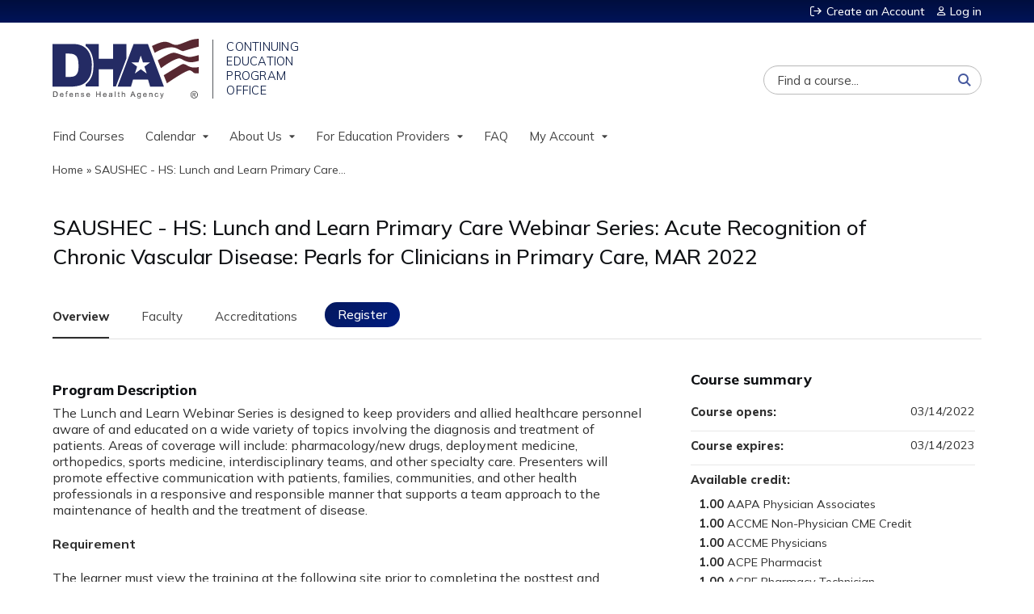

--- FILE ---
content_type: text/html; charset=utf-8
request_url: https://www.dhaj7-cepo.com/content/saushec-hs-lunch-and-learn-primary-care-webinar-series-acute-recognition-chronic-vascular
body_size: 11428
content:

<!DOCTYPE html>
<!--[if IEMobile 7]><html class="iem7"  lang="en" dir="ltr"><![endif]-->
<!--[if lte IE 6]><html class="lt-ie10 lt-ie9 lt-ie8 lt-ie7"  lang="en" dir="ltr"><![endif]-->
<!--[if (IE 7)&(!IEMobile)]><html class="lt-ie10 lt-ie9 lt-ie8"  lang="en" dir="ltr"><![endif]-->
<!--[if IE 8]><html class="lt-ie10 lt-ie9"  lang="en" dir="ltr"><![endif]-->
<!--[if IE 9]><html class="lt-ie10"  lang="en" dir="ltr"><![endif]-->
<!--[if (gte IE 10)|(gt IEMobile 7)]><!--><html  lang="en" dir="ltr" prefix="content: http://purl.org/rss/1.0/modules/content/ dc: http://purl.org/dc/terms/ foaf: http://xmlns.com/foaf/0.1/ og: http://ogp.me/ns# rdfs: http://www.w3.org/2000/01/rdf-schema# sioc: http://rdfs.org/sioc/ns# sioct: http://rdfs.org/sioc/types# skos: http://www.w3.org/2004/02/skos/core# xsd: http://www.w3.org/2001/XMLSchema#"><!--<![endif]-->

<head>
  <!--[if IE]><![endif]-->
<link rel="dns-prefetch" href="//netdna.bootstrapcdn.com" />
<link rel="preconnect" href="//netdna.bootstrapcdn.com" />
<link rel="dns-prefetch" href="//fonts.gstatic.com" />
<link rel="preconnect" href="//fonts.gstatic.com" crossorigin="" />
<link rel="dns-prefetch" href="//fonts.googleapis.com" />
<link rel="preconnect" href="//fonts.googleapis.com" />
<link rel="dns-prefetch" href="//www.googletagmanager.com" />
<link rel="preconnect" href="//www.googletagmanager.com" />
<link rel="dns-prefetch" href="//kit.fontawesome.com" />
<link rel="preconnect" href="//kit.fontawesome.com" />
<meta charset="utf-8" />
<link rel="shortcut icon" href="https://www.dhaj7-cepo.com/sites/default/files/favicon.png" type="image/png" />
<script type="application/ld+json">{
    "@context": "https://schema.org",
    "@graph": [
        {
            "@type": "Course",
            "name": "SAUSHEC - HS: Lunch and Learn Primary Care Webinar Series: Acute Recognition of Chronic Vascular Disease: Pearls for Clinicians in Primary Care, MAR 2022",
            "description": "",
            "provider": {
                "@type": "Organization",
                "name": "DHA J-7 CEPO Continuing Education Management System",
                "url": "https://www.dhaj7-cepo.com/",
                "logo": {
                    "@type": "ImageObject",
                    "url": "https://www.dhaj7-cepo.com/sites/default/files/logo_dha_lg%20%20%28small%29_0.png"
                }
            }
        },
        {
            "@type": "EducationEvent",
            "name": "SAUSHEC - HS: Lunch and Learn Primary Care Webinar Series: Acute Recognition of Chronic Vascular Disease: Pearls for Clinicians in Primary Care, MAR 2022",
            "image": {
                "@type": "ImageObject",
                "url": ""
            },
            "description": "",
            "startDate": "",
            "endDate": "",
            "location": {
                "@type": "Place",
                "name": "",
                "url": "",
                "address": {
                    "@type": "PostalAddress",
                    "streetAddress": "",
                    "addressLocality": "",
                    "addressRegion": "",
                    "postalCode": "",
                    "addressCountry": ""
                }
            },
            "url": "https://www.dhaj7-cepo.com/content/saushec-hs-lunch-and-learn-primary-care-webinar-series-acute-recognition-chronic-vascular"
        }
    ]
}</script>
<meta name="generator" content="Drupal 7 (https://www.drupal.org)" />
<link rel="canonical" href="https://www.dhaj7-cepo.com/content/saushec-hs-lunch-and-learn-primary-care-webinar-series-acute-recognition-chronic-vascular" />
<link rel="shortlink" href="https://www.dhaj7-cepo.com/node/22146" />
  <title>SAUSHEC - HS: Lunch and Learn Primary Care Webinar Series: Acute Recognition of Chronic Vascular Disease: Pearls for Clinicians in Primary Care, MAR 2022 | DHA J-7 CEPO Continuing Education Management System</title>

      <meta name="MobileOptimized" content="width">
    <meta name="HandheldFriendly" content="true">
    <meta name="viewport" content="width=device-width">
  
  <link type="text/css" rel="stylesheet" href="/sites/default/files/advagg_css/css__YZMmyCjxADNsxWJVyzxskiYBiPsGboww8DDJoAv1iVA__PqGVjSeXe3e-YM4xspxCavDlyydtEB28TRpZPTEwV5I__1pBwz_HTxEW3FT9rwrRX2NnPvBj92sC6BKEvLor1Rmo.css" media="all" />
<link type="text/css" rel="stylesheet" href="/sites/default/files/advagg_css/css__Bqg1SDmp9CAe6XEIkqmrkRsGk0iHTZHCcB95hCAlYnY__pvxzJdEyVw_5TVP2BBc6RFQHZTlmfsgpKtyMTJgxw8o__1pBwz_HTxEW3FT9rwrRX2NnPvBj92sC6BKEvLor1Rmo.css" media="screen" />
<link type="text/css" rel="stylesheet" href="/sites/default/files/advagg_css/css__ZxOw0TrWYDE1GSo_kgOnUtcAcOxnL8nk3ZUIUcq0Y2Q__Ich_yq3rLEXx213eOFBhjazlRsmIHeW3Cq5nZA_ovqE__1pBwz_HTxEW3FT9rwrRX2NnPvBj92sC6BKEvLor1Rmo.css" media="all" />
<link type="text/css" rel="stylesheet" href="/sites/default/files/advagg_css/css__DJVWsB9CJVs_1IGdy-_cGuq4r6SVVaWbEnbS1U2p6y4__7g40UeM74r8hkrzDC6Hbb7RReIGNu-Jsb5XAbAPKIeA__1pBwz_HTxEW3FT9rwrRX2NnPvBj92sC6BKEvLor1Rmo.css" media="all" />
<link type="text/css" rel="stylesheet" href="//netdna.bootstrapcdn.com/font-awesome/4.0.3/css/font-awesome.min.css" media="all" />
<link type="text/css" rel="stylesheet" href="/sites/default/files/advagg_css/css__7-nc6T1wPKpliTCQZZn2X-b5A-W76xee_3grimmyuM0__W-wtRd7H3gabgIo__mZMeEzDFZQoUtFpw6aDTpYoIM4__1pBwz_HTxEW3FT9rwrRX2NnPvBj92sC6BKEvLor1Rmo.css" media="all" />
<link type="text/css" rel="stylesheet" href="/sites/default/files/advagg_css/css__YMn9Liq0LaV47AbNbb2Ka91SI1UTAz_sJkKHJ-Gr3EQ__UUW2rkEVlWIBRpXn_d2d_09rNyIn_TtP1uHZpuNclEA__1pBwz_HTxEW3FT9rwrRX2NnPvBj92sC6BKEvLor1Rmo.css" media="all" />
<link type="text/css" rel="stylesheet" href="/sites/default/files/advagg_css/css__DuLYUylDjxGy0e76t2itFhgUj9R9AeaiB5rFoM5Rc8c__uy-eSde8xPYWIYAFlTtXTOLavp_MT9JuX45TfVkSJyg__1pBwz_HTxEW3FT9rwrRX2NnPvBj92sC6BKEvLor1Rmo.css" media="print" />
<link type="text/css" rel="stylesheet" href="//fonts.googleapis.com/css?family=Muli:italic,regular|Oswald:300,700,regular&amp;subset=latin" media="all" />
<link type="text/css" rel="stylesheet" href="/sites/default/files/cpn/global.css?t6ooep" media="all" />
  <script src="/sites/default/files/advagg_js/js__AK-CL86gnIqwE9tzw-7GchyFRsasNF--XZ-i8xZPTig__rQaVI3heYo2BXUV133Ia4mgKj3R-xkDs52mhHfLT3rY__1pBwz_HTxEW3FT9rwrRX2NnPvBj92sC6BKEvLor1Rmo.js"></script>
<script>jQuery.migrateMute=true;jQuery.migrateTrace=false;</script>
<script src="/sites/default/files/advagg_js/js__-kvGcXFGWOaU7VpBvvU02ZjXrh74aVMBI8zWEAJByXE__7UycUSDIuB6lhk7Uq-4cbRUz0B4-w8Ee93Q1v03yjyQ__1pBwz_HTxEW3FT9rwrRX2NnPvBj92sC6BKEvLor1Rmo.js"></script>
<script src="/sites/default/files/advagg_js/js__GfRzbIO6VJ5UvXInirwKNGhuiSBoV7Q2-BarnwSB6xg__rFvI742fTngLQYYa0A-5OQY31VP84KnhbZvhJwCXE5w__1pBwz_HTxEW3FT9rwrRX2NnPvBj92sC6BKEvLor1Rmo.js"></script>
<script src="/sites/default/files/advagg_js/js___IOQj-Wx55GK140vLV8SnfJEZP900Q3r-omuG_T0fGU__QQ4oaFsINwZgtr53f12g-sxsfVlTg6ryP4Vffo9BIw4__1pBwz_HTxEW3FT9rwrRX2NnPvBj92sC6BKEvLor1Rmo.js"></script>
<script src="/sites/default/files/advagg_js/js__8KvbGt7pg3rWFZpfBAkOSZt0AY5HPYKH5azWM8EAf6c__L2eEneVBI8mj-tmXS8LeItfo0MAG-HKbM1wPhSJfWik__1pBwz_HTxEW3FT9rwrRX2NnPvBj92sC6BKEvLor1Rmo.js"></script>
<script async="async" src="https://www.googletagmanager.com/gtag/js?id=UA-144420954-1"></script>
<script>window.dataLayer = window.dataLayer || [];function gtag(){dataLayer.push(arguments)};gtag("js", new Date());gtag("config", "UA-144420954-1", {"groups":"default","anonymize_ip":true});</script>
<script src="/sites/default/files/advagg_js/js__C_979cmiPESU0LZPi05NT5IXsTIIPvHZ8zG2kuRJXr0__adDUGe3uvXEGyo2sP0s0GbcBxwsj1wI0zkbtJeYj9r0__1pBwz_HTxEW3FT9rwrRX2NnPvBj92sC6BKEvLor1Rmo.js"></script>
<script src="https://kit.fontawesome.com/a38c5c05f8.js"></script>
<script src="/sites/default/files/advagg_js/js__bioOAIAtGKh54p1E5luQ96V2m6brdUxkvHA9TeksM00__u3DxI-y_lXuvF2tqhtdqHcrGw3t7pQfFlgxrVV02cXw__1pBwz_HTxEW3FT9rwrRX2NnPvBj92sC6BKEvLor1Rmo.js"></script>
<script src="/sites/default/files/advagg_js/js__Hb4P6zBByLaIBZA0hfMrut0a2b-f-vAlXzMXjYdGQPQ__JUwkRQTcSkg_MiZ0I9sxHxpLfPlxAgrvizBOIyOJwxQ__1pBwz_HTxEW3FT9rwrRX2NnPvBj92sC6BKEvLor1Rmo.js"></script>
<script src="/sites/default/files/cpn/global.js?t6ooep"></script>
<script>jQuery.extend(Drupal.settings,{"basePath":"\/","pathPrefix":"","setHasJsCookie":0,"ajaxPageState":{"theme":"ce","theme_token":"Zs1HrYvN9VyfAdHyqH69UmXnSMRk0eyXV7nM9a8eVrU","css":{"modules\/system\/system.base.css":1,"modules\/system\/system.menus.css":1,"modules\/system\/system.messages.css":1,"modules\/system\/system.theme.css":1,"sites\/all\/modules\/contrib\/tipsy\/stylesheets\/tipsy.css":1,"modules\/book\/book.css":1,"sites\/all\/modules\/contrib\/calendar\/css\/calendar_multiday.css":1,"sites\/all\/modules\/custom\/calendar_plus\/css\/calendar_plus.css":1,"modules\/comment\/comment.css":1,"sites\/all\/modules\/contrib\/date\/date_repeat_field\/date_repeat_field.css":1,"sites\/all\/modules\/features\/ethosce_admin\/ethosce-admin.css":1,"sites\/all\/modules\/features\/ethosce_bi\/ethosce_bi.css":1,"sites\/all\/modules\/features\/ethosce_faculty_management\/ethosce_faculty_management.css":1,"sites\/all\/modules\/features\/ethosce_warpwire\/ethosce_warpwire.css":1,"modules\/field\/theme\/field.css":1,"modules\/node\/node.css":1,"modules\/poll\/poll.css":1,"sites\/all\/modules\/contrib\/quiz\/quiz.css":1,"sites\/all\/modules\/contrib\/relation_add\/relation_add.css":1,"sites\/all\/modules\/contrib\/relation_add\/modules\/relation_add_block\/relation_add_block.css":1,"modules\/search\/search.css":1,"sites\/all\/modules\/contrib\/ubercart\/uc_order\/uc_order.css":1,"sites\/all\/modules\/contrib\/ubercart\/uc_product\/uc_product.css":1,"sites\/all\/modules\/contrib\/ubercart\/uc_store\/uc_store.css":1,"modules\/user\/user.css":1,"sites\/all\/modules\/contrib\/views\/css\/views.css":1,"sites\/all\/modules\/contrib\/media\/modules\/media_wysiwyg\/css\/media_wysiwyg.base.css":1,"sites\/all\/modules\/contrib\/ctools\/css\/ctools.css":1,"\/\/netdna.bootstrapcdn.com\/font-awesome\/4.0.3\/css\/font-awesome.min.css":1,"sites\/all\/modules\/contrib\/panels\/css\/panels.css":1,"sites\/all\/modules\/contrib\/pdm\/pdm.css":1,"sites\/all\/modules\/contrib\/views_tooltip\/views_tooltip.css":1,"sites\/all\/modules\/contrib\/date\/date_api\/date.css":1,"sites\/all\/modules\/contrib\/print\/print_ui\/css\/print_ui.theme.css":1,"sites\/all\/libraries\/easy-responsive-tabs\/css\/easy-responsive-tabs.css":1,"sites\/all\/modules\/contrib\/navbar_extras\/modules\/navbar_shiny\/css\/navbar_shiny.css":1,"sites\/all\/libraries\/mmenu\/main\/src\/css\/jquery.mmenu.all.css":1,"sites\/all\/libraries\/mmenu\/icomoon\/icomoon.css":1,"sites\/all\/modules\/contrib\/mmenu\/themes\/mm-basic\/styles\/mm-basic.css":1,"sites\/all\/themes\/ethosce_base\/system.menus.css":1,"sites\/all\/themes\/ethosce_base\/css\/normalize.css":1,"sites\/all\/themes\/ethosce_base\/css\/wireframes.css":1,"sites\/all\/themes\/ethosce_base\/css\/layouts\/responsive-sidebars.css":1,"sites\/all\/themes\/ethosce_base\/css\/page-backgrounds.css":1,"sites\/all\/themes\/ethosce_base\/css\/tabs.css":1,"sites\/all\/themes\/ethosce_base\/css\/pages.css":1,"sites\/all\/themes\/ethosce_base\/css\/blocks.css":1,"sites\/all\/themes\/ethosce_base\/css\/navigation.css":1,"sites\/all\/themes\/ethosce_base\/css\/views-styles.css":1,"sites\/all\/themes\/ethosce_base\/css\/nodes.css":1,"sites\/all\/themes\/ethosce_base\/css\/comments.css":1,"sites\/all\/themes\/ethosce_base\/css\/forms.css":1,"sites\/all\/themes\/ethosce_base\/css\/fields.css":1,"sites\/all\/themes\/ethosce_base\/css\/print.css":1,"sites\/all\/themes\/ce\/css\/ce.css":1,"sites\/all\/themes\/ce\/css\/ce-media-queries.css":1,"sites\/all\/themes\/ce\/css\/ce-print.css":1,"\/\/fonts.googleapis.com\/css?family=Muli:italic,regular|Oswald:300,700,regular\u0026subset=latin":1,"cpn_global":1},"js":{"sites\/all\/modules\/contrib\/jquery_update\/replace\/jquery\/1.12\/jquery.min.js":1,"sites\/all\/modules\/contrib\/jquery_update\/replace\/jquery-migrate\/1\/jquery-migrate.min.js":1,"misc\/jquery-extend-3.4.0.js":1,"misc\/jquery-html-prefilter-3.5.0-backport.js":1,"misc\/jquery.once.js":1,"misc\/drupal.js":1,"sites\/all\/modules\/contrib\/tipsy\/javascripts\/jquery.tipsy.js":1,"sites\/all\/modules\/contrib\/tipsy\/javascripts\/tipsy.js":1,"sites\/all\/modules\/contrib\/jquery_update\/replace\/ui\/external\/jquery.cookie.js":1,"misc\/form-single-submit.js":1,"sites\/all\/modules\/custom\/calendar_plus\/js\/jquery.equalheights.js":1,"sites\/all\/modules\/features\/ethosce_admin\/ethosce-admin.js":1,"sites\/all\/modules\/features\/ethosce_bi\/ethosce_bi.js":1,"sites\/all\/modules\/features\/ethosce_faculty_management\/ethosce_faculty_management.js":1,"sites\/all\/modules\/features\/ethosce_site\/ethosce_site.js":1,"sites\/all\/modules\/features\/ethosce_slideshow\/js\/ethosce_slideshow.js":1,"sites\/all\/modules\/custom\/upload_progress\/js\/upload_progress.js":1,"sites\/all\/modules\/contrib\/pdm\/pdm.js":1,"sites\/all\/modules\/features\/ethosce_courses\/js\/vertical_steps.js":1,"sites\/all\/modules\/contrib\/google_analytics\/googleanalytics.js":1,"https:\/\/www.googletagmanager.com\/gtag\/js?id=UA-144420954-1":1,"sites\/all\/libraries\/easy-responsive-tabs\/js\/easyResponsiveTabs.js":1,"sites\/all\/modules\/contrib\/field_group\/field_group.js":1,"sites\/all\/modules\/contrib\/field_group_easy_responsive_tabs\/js\/field_group_easy_responsive_tabs.js":1,"https:\/\/kit.fontawesome.com\/a38c5c05f8.js":1,"sites\/all\/modules\/contrib\/mmenu\/js\/mmenu.js":1,"sites\/all\/libraries\/mmenu\/hammer\/hammer.js":1,"sites\/all\/libraries\/mmenu\/jquery.hammer\/jquery.hammer.js":1,"sites\/all\/libraries\/mmenu\/main\/src\/js\/jquery.mmenu.min.all.js":1,"sites\/all\/themes\/ce\/js\/ce.js":1,"public:\/\/cpn\/global.js":1}},"uid":0,"warpwire":{"warpwire_url":"https:\/\/dha.ethosce.warpwire.com\/","warpwire_module_path":"sites\/all\/modules\/custom\/warpwire","warpwire_share_default":1,"warpwire_title_default":1,"warpwire_autoplay_default":0,"warpwire_cc_load_policy_default":0,"warpwire_secure_portal_default":0},"tipsy":{"custom_selectors":[{"selector":".tipsy","options":{"fade":1,"gravity":"w","delayIn":0,"delayOut":0,"trigger":"hover","opacity":"0.8","offset":0,"html":0,"tooltip_content":{"source":"attribute","selector":"title"}}},{"selector":".views-tooltip","options":{"fade":1,"gravity":"autoNS","delayIn":0,"delayOut":0,"trigger":"hover","opacity":"0.8","offset":0,"html":1,"tooltip_content":{"source":"attribute","selector":"tooltip-content"}}}]},"mmenu":{"mmenu_left":{"enabled":"1","title":"Left menu","name":"mmenu_left","blocks":[{"module_delta":"ethosce_search|ethosce_search","menu_parameters":{"min_depth":"1"},"title":"\u003Cnone\u003E","collapsed":"0","wrap":"1","module":"ethosce_search","delta":"ethosce_search"},{"module_delta":"system|main-menu","menu_parameters":{"min_depth":"1"},"title":"\u003Cnone\u003E","collapsed":"0","wrap":"1","module":"system","delta":"main-menu"},{"module_delta":"local_tasks_blocks|menu_local_tasks","menu_parameters":{"min_depth":"1"},"title":"\u003Cnone\u003E","collapsed":"0","wrap":"1","module":"local_tasks_blocks","delta":"menu_local_tasks"}],"options":{"classes":"mm-basic","effects":[],"slidingSubmenus":true,"clickOpen":{"open":true,"selector":"#ethosce-mmenu-toggle"},"counters":{"add":true,"update":true},"dragOpen":{"open":true,"pageNode":"body","threshold":100,"maxStartPos":50},"footer":{"add":false,"content":"","title":"Copyright \u00a92017","update":true},"header":{"add":false,"content":"","title":"Site-Install","update":true},"labels":{"collapse":false},"offCanvas":{"enabled":true,"modal":false,"moveBackground":true,"position":"left","zposition":"front"},"searchfield":{"add":false,"addTo":"menu","search":false,"placeholder":"Search","noResults":"No results found.","showLinksOnly":true}},"configurations":{"clone":false,"preventTabbing":false,"panelNodetype":"div, ul, ol","transitionDuration":400,"classNames":{"label":"Label","panel":"Panel","selected":"Selected","buttonbars":{"buttonbar":"anchors"},"counters":{"counter":"Counter"},"fixedElements":{"fixedTop":"FixedTop","fixedBottom":"FixedBottom"},"footer":{"panelFooter":"Footer"},"header":{"panelHeader":"Header","panelNext":"Next","panelPrev":"Prev"},"labels":{"collapsed":"Collapsed"},"toggles":{"toggle":"Toggle","check":"Check"}},"dragOpen":{"width":{"perc":0.8,"min":140,"max":440},"height":{"perc":0.8,"min":140,"max":880}},"offCanvas":{"menuInjectMethod":"prepend","menuWrapperSelector":"body","pageNodetype":"div","pageSelector":"body \u003E div"}},"custom":[],"position":"left"}},"googleanalytics":{"account":["UA-144420954-1"],"trackOutbound":1,"trackMailto":1,"trackDownload":1,"trackDownloadExtensions":"7z|aac|arc|arj|asf|asx|avi|bin|csv|doc(x|m)?|dot(x|m)?|exe|flv|gif|gz|gzip|hqx|jar|jpe?g|js|mp(2|3|4|e?g)|mov(ie)?|msi|msp|pdf|phps|png|ppt(x|m)?|pot(x|m)?|pps(x|m)?|ppam|sld(x|m)?|thmx|qtm?|ra(m|r)?|sea|sit|tar|tgz|torrent|txt|wav|wma|wmv|wpd|xls(x|m|b)?|xlt(x|m)|xlam|xml|z|zip"},"currentPath":"node\/22146","currentPathIsAdmin":false,"urlIsAjaxTrusted":{"\/search":true},"field_group_easy_responsive_tabs":[{"identifier":"group-tabs-node-course-default","type":"default","width":"auto","fit":true,"closed":false,"tabidentify":"course-htabs","activetab_bg":"#B5AC5F","inactive_bg":"#E0D78C","active_border_color":"#9C905C","active_content_border_color":"#9C905C"}],"field_group":{"div":"full","field_group_easy_responsive_tabs_nav_item":"full","fieldset":"full","field_group_easy_responsive_tabs_nav":"full"}});</script>
      <!--[if lt IE 9]>
    <script src="/sites/all/themes/zen/js/html5-respond.js"></script>
    <![endif]-->
  </head>
<body class="html not-front not-logged-in no-sidebars page-node page-node- page-node-22146 node-type-course uc-product-node section-content title-length-large title-length-153 not-homepage  no-tabs no-course-image  course-22146 course-enduring no-course-sidebar no-search-sidebar no-og-context no-uc-cart not-admin-theme user-non-sso" >
  <div id="wrapper">
    <div id="page-wrapper">
              <p id="skip-link">
          <a href="#main-content" class="element-invisible element-focusable">Jump to content</a>
        </p>
                  
<div id="header-wrapper">
  <header id="header">
    <div id="header-inner" class="clearfix">
              <a href="/" title="Home" rel="home" id="logo"><img src="https://www.dhaj7-cepo.com/sites/default/files/logo_dha_lg%20%20%28small%29_0.png" alt="Home" /></a>
      
              <div id="name-and-slogan">
                      <h1 id="site-name">
              <a href="/" title="Home" rel="home"><span>DHA J-7 CEPO Continuing Education Management System</span></a>
            </h1>
          
                  </div><!-- /#name-and-slogan -->
            <div id="header-right">
          <div class="header__region region region-header">
    <div id="ethosce-user-links-wrapper" class="clearfix">
  <div id="ethosce-mmenu-toggle">Open menu</div>  <div id="uc-cart-link"><a href="/user/login?destination=node/22146" class="no-items" data-count="0"><span>Cart</span></a></div>  <div id="block-system-user-menu" class="block block-system block-menu first odd" role="navigation">
    <div class="content">
      <ul class="menu"><li class="menu__item is-leaf first leaf"><a href="/user/register?destination=node/22146" title="" class="menu__link">Create an Account</a></li>
<li class="menu__item is-leaf last leaf"><a href="/user/login?destination=node/22146" class="menu__link">Log in</a></li>
</ul>    </div>
  </div>
  </div>
<div id="block-block-1" class="block block-block even">

    
  <div class="content">
    <div class="block block-service-links"><div class="content"><div class="service-links"><div class="item-list"><ul><li class="first"><a class="service-links-facebook" href="https://www.facebook.com/DefenseHealthAgency" rel="nofollow" target="_blank" title="Share on Facebook"><img alt="Facebook logo" src="/sites/all/themes/ce/css/images/facebook.png" /> Facebook</a></li><li><a class="service-links-twitter" href="https://twitter.com/dod_dha?lang=en" rel="nofollow" target="_blank" title="Share this on Twitter"><img alt="Twitter logo" src="/sites/all/themes/ce/css/images/twitter.png" /> Twitter</a></li><li><a class="service-links-linkedin" href="https://www.linkedin.com/company/defense-health-agency" rel="nofollow" target="_blank" title="Publish this post to LinkedIn"><img alt="LinkedIn logo" src="/sites/all/themes/ce/css/images/linkedin.png" /> LinkedIn</a></li><li class="last"><a class="service-links-forward" href="/forward?path=node/22146" rel="nofollow" target="_blank" title="Send to a friend"><img alt="Forward logo" src="/sites/all/themes/ce/css/images/forward.png" /> Forward</a></li></ul></div></div></div></div>  </div>
</div>
<div id="block-ethosce-search-ethosce-search" class="block block-ethosce-search odd">

    
  <div class="content">
    <form action="/search" method="post" id="ethosce-search-form" accept-charset="UTF-8"><div><div class="container-inline form-wrapper" id="edit-ethosce-search"><div class="form-item form-type-textfield form-item-text">
  <div class="field-label"><label  class="element-invisible" for="edit-text">Search</label> </div>
 <input placeholder="Find a course..." type="text" id="edit-text" name="text" value="" size="20" maxlength="128" class="form-text" />
</div>
<input type="submit" id="edit-submit" name="op" value="Search" class="form-submit" /></div><input type="hidden" name="form_build_id" value="form-PssFMXni4ru7wEDom_OK7kIA_nbxgXPB9sCfEnDHCJs" />
<input type="hidden" name="form_id" value="ethosce_search_form" />
</div></form>  </div>
</div>
<div id="block-service-links-service-links" class="block block-service-links last even">

    <h3 class="block__title block-title">Bookmark/Search this post</h3>
  
  <div class="content">
    <div class="service-links"><div class="item-list"><ul><li class="first"><a href="https://www.facebook.com/sharer.php?u=https%3A//www.dhaj7-cepo.com/node/22146&amp;t=SAUSHEC%20-%20HS%3A%20Lunch%20and%20Learn%20Primary%20Care%20Webinar%20Series%3A%20Acute%20Recognition%20of%20Chronic%20Vascular%20Disease%3A%20Pearls%20for%20Clinicians%20in%20Primary%20Care%2C%20MAR%202022" title="Share on Facebook" class="service-links-facebook" rel="nofollow" target="_blank"><img typeof="foaf:Image" src="https://www.dhaj7-cepo.com/sites/all/themes/ce/css/images/facebook.png" alt="Facebook logo" /> Facebook</a></li>
<li><a href="https://x.com/intent/post?url=https%3A//www.dhaj7-cepo.com/node/22146&amp;text=SAUSHEC%20-%20HS%3A%20Lunch%20and%20Learn%20Primary%20Care%20Webinar%20Series%3A%20Acute%20Recognition%20of%20Chronic%20Vascular%20Disease%3A%20Pearls%20for%20Clinicians%20in%20Primary%20Care%2C%20MAR%202022" title="Share this on X" class="service-links-twitter" rel="nofollow" target="_blank"><img typeof="foaf:Image" src="https://www.dhaj7-cepo.com/sites/all/themes/ce/css/images/twitter.png" alt="X logo" /> X</a></li>
<li><a href="https://www.linkedin.com/shareArticle?mini=true&amp;url=https%3A//www.dhaj7-cepo.com/node/22146&amp;title=SAUSHEC%20-%20HS%3A%20Lunch%20and%20Learn%20Primary%20Care%20Webinar%20Series%3A%20Acute%20Recognition%20of%20Chronic%20Vascular%20Disease%3A%20Pearls%20for%20Clinicians%20in%20Primary%20Care%2C%20MAR%202022&amp;summary=&amp;source=DHA%20J-7%20CEPO%20Continuing%20Education%20Management%20System" title="Publish this post to LinkedIn" class="service-links-linkedin" rel="nofollow" target="_blank"><img typeof="foaf:Image" src="https://www.dhaj7-cepo.com/sites/all/themes/ce/css/images/linkedin.png" alt="LinkedIn logo" /> LinkedIn</a></li>
<li class="last"><a href="https://www.dhaj7-cepo.com/forward?path=node/22146" title="Send to a friend" class="service-links-forward" rel="nofollow" target="_blank"><img typeof="foaf:Image" src="https://www.dhaj7-cepo.com/sites/all/themes/ce/css/images/forward.png" alt="Forward logo" /> Forward</a></li>
</ul></div></div>  </div>
</div>
  </div>
      </div>
    </div><!--/#header-inner-->
  </header>

  <div id="navigation-outer">
    <div id="navigation">
      <div id="topnav-inner">
                  <nav id="main-menu">
            <ul class="menu"><li class="menu__item is-leaf first leaf"><a href="https://www.dhaj7-cepo.com/course-catalog-table?text=&amp;sort_by=field_course_date_value2" title="" class="menu__link">Find Courses</a></li>
<li class="menu__item is-expanded expanded"><a href="https://www.dhaj7-cepo.com/calendar" title="" class="menu__link">Calendar</a><ul class="menu"><li class="menu__item is-leaf first leaf"><a href="https://www.dhaj7-cepo.com/calendar/day" title="" class="menu__link">Today</a></li>
<li class="menu__item is-leaf leaf"><a href="https://www.dhaj7-cepo.com/calendar" title="" class="menu__link">This Month</a></li>
<li class="menu__item is-leaf last leaf"><a href="https://www.dhaj7-cepo.com/calendar/upcoming-events" title="" class="menu__link">Upcoming</a></li>
</ul></li>
<li class="menu__item is-expanded expanded"><a href="/content/about-us" class="menu__link">About Us</a><ul class="menu"><li class="menu__item is-leaf first leaf"><a href="/content/about-us" title="" class="menu__link">About CEPO</a></li>
<li class="menu__item is-leaf leaf"><a href="/content/ccss" title="Clinical Communities Speaker Series" class="menu__link">Speaker Series</a></li>
<li class="menu__item is-leaf last leaf"><a href="/content/accreditations" class="menu__link">Accredited By</a></li>
</ul></li>
<li class="menu__item is-expanded expanded"><a href="/content/request-cepo-accreditation-your-next-activity" class="menu__link">For Education Providers</a><ul class="menu"><li class="menu__item is-leaf first leaf"><a href="/content/resources" class="menu__link">Resources</a></li>
<li class="menu__item is-leaf last leaf"><a href="/content/request-cepo-accreditation-your-next-activity" title="Activity Application" class="menu__link">Submit Request</a></li>
</ul></li>
<li class="menu__item is-leaf leaf"><a href="/content/frequently-asked-questions" title="Frequently Asked Questions" class="menu__link">FAQ</a></li>
<li class="menu__item is-expanded last expanded"><a href="/my" title="" class="menu__link">My Account</a><ul class="menu"><li class="menu__item is-leaf first leaf"><a href="/user" title="" class="menu__link">Profile</a></li>
<li class="menu__item is-leaf leaf"><a href="/my/activities" title="" class="menu__link">My Transcript</a></li>
<li class="menu__item is-leaf last leaf"><a href="/my/activities/pending" title="" class="menu__link">Pending Activities</a></li>
</ul></li>
</ul>          </nav>
        
      </div><!--/#topnav-inner-->
    </div><!-- /#navigation -->

          <div id="crumbs">
        <div id="crumbs-inner" class="clearfix">
          <div id="breadcrumb-container">
            <h2 class="element-invisible">You are here</h2><div class="breadcrumb"><a href="/">Home</a> » <a href="/content/saushec-hs-lunch-and-learn-primary-care-webinar-series-acute-recognition-chronic-vascular" class="active">SAUSHEC - HS: Lunch and Learn Primary Care...</a></div>          </div>
        </div>
      </div>
      </div><!-- /#navigation-outer -->


      <div id="title-container">
      <div id="title-container-inner" class="clearfix">
                                  <h1 class="title" id="page-title">SAUSHEC - HS: Lunch and Learn Primary Care Webinar Series: Acute Recognition of Chronic Vascular Disease: Pearls for Clinicians in Primary Care, MAR 2022</h1>
                      </div>
    </div>
  
</div><!--/#header-wrapper-->

<div id="page">
  <div id="main-wrapper">
    <div id="main">
      
            <div id="content" class="column" role="main">
                        <a id="main-content"></a>
                <div id="content-area">
                                        


<div  about="/content/saushec-hs-lunch-and-learn-primary-care-webinar-series-acute-recognition-chronic-vascular" typeof="sioc:Item foaf:Document" class="ds-1col node node-course view-mode-full clearfix">

  
  <div class="group-header field-group-div clearfix"><div class="group-header-inner field-group-div"><div class="group-course-header-right field-group-div"><div class="field field-name-title field-type-ds field-label-hidden"><div class="field-items"><div class="field-item even" property="dc:title"><h1>SAUSHEC - HS: Lunch and Learn Primary Care Webinar Series: Acute Recognition of Chronic Vascular Disease: Pearls for Clinicians in Primary Care, MAR 2022</h1></div></div></div></div></div></div>
  <div class="group-tabs field-group-htabs clearfix field-group-easy-responsive-tabs-nav-wrapper">
    <div id="group-tabs-node-course-default">
      <ul class="resp-tabs-list group-tabs field-group-htabs clearfix course-htabs">
                            <li><a href="/" class="required-fields group-overview field-group-htab resp-tab tab-1" data-index="1">Overview</a></li>
                            <li><a href="/" class="required-fields group-faculty field-group-htab resp-tab tab-2" data-index="2">Faculty</a></li>
                            <li><a href="/" class="required-fields group-accreditation field-group-htab resp-tab tab-3" data-index="3">Accreditations</a></li>
                            <li><a href="/" class="required-fields group-register field-group-htab resp-tab tab-4" data-index="4">Register</a></li>
              </ul>

      <div class="resp-tabs-container group-tabs field-group-htabs clearfix course-htabs">
                  <div class="required-fields group-overview field-group-htab"><div class="group-cols-container field-group-div"><div class="group-left field-group-div left"><div class="field field-name-field-course-summary field-type-text-with-summary field-label-hidden"><div class="field-items"><div class="field-item even"><h2>Program Description</h2><p>The Lunch and Learn Webinar Series is designed to keep providers and allied healthcare personnel aware of and educated on a wide variety of topics involving the diagnosis and treatment of patients. Areas of coverage will include: pharmacology/new drugs, deployment medicine, orthopedics, sports medicine, interdisciplinary teams, and other specialty care. Presenters will promote effective communication with patients, families, communities, and other health professionals in a responsive and responsible manner that supports a team approach to the maintenance of health and the treatment of disease.</p><p><strong>Requirement</strong></p><p>The learner must view the training at the following site prior to completing the posttest and evaluation and claiming CE/CME credit:<br /><a href="https://info.health.mil/coi/idwg/LnL/Pages/Lunch-and-Learn.aspx" target="_blank">https://info.health.mil/coi/idwg/LnL/Pages/Lunch-and-Learn.aspx</a>.</p></div></div></div><div class="group-target-audience field-group-div"><h2><span>Target Audience</span></h2><div class="field field-name-field-target-audience field-type-text-long field-label-hidden"><div class="field-items"><div class="field-item even"><p>This activity provides continuing education for physicians, nurses, physician assistants, pharmacists and pharmacy technicians. A certificate of attendance is available for other attendees.</p></div></div></div></div><div class="group-learning-objectives field-group-div"><h2><span>Learning Objectives</span></h2><div class="field field-name-field-learning-objectives field-type-text-long field-label-hidden"><div class="field-items"><div class="field-item even"><ol><li>Differentiate the stages of Chronic Limb Ischemia and their associated objective criteria.</li><li>Summarize the relevant screening guidelines for peripheral arterial disease (PAD) and merits of surveillance with established disease.</li><li>Describe the medical management of PAD and relevant patient-centered outcomes that contribute to surgical decision-making during referrals.</li></ol></div></div></div></div></div><div class="group-right field-group-div right"><fieldset class="group-course-summary field-group-div form-wrapper"><legend><span class="fieldset-legend">Course summary</span></legend><div class="fieldset-wrapper"><div class="field field-name-credit field-type-ds field-label-above"><div class="field-label">Available credit:&nbsp;</div><div class="field-items"><div class="field-item even"><div class="item-list"><ul class="course-credit-list"><li class="course-credit-aapa first"><span class="course-credit-amount">1.00</span> <span class="course-credit-title">AAPA</span><div class="course-credit-description"><p><span aria-hidden="true"></span> DHA J-7 CEPO has been authorized by the American Academy of Physician Associates (AAPA) to award AAPA Category 1 CME credit for activities planned in accordance with AAPA CME Criteria. This activity is designated for 1.00 hours of AAPA Category 1 CME credits. Approval is valid until Tuesday, March 14, 2023 - 11:59pm ET. PAs should only claim credit commensurate with the extent of their participation.</p></div></li>
<li class="course-credit-accme-non-physician"><span class="course-credit-amount">1.00</span> <span class="course-credit-title">ACCME Non-Physician CME Credit</span><div class="course-credit-description"><p>DHA, J-7, CEPO is accredited by the Accreditation Council for Continuing Medical Education (ACCME) to provide continuing education. ACCME Non-Physician CME Credit providers will be provided a certificate of participation for educational activities certified for <em>AMA PRA Category 1 Credit</em>™. ACCME Non-Physician CME Credit providers may receive a maximum of 1.00 hours for completing this Course activity.</p></div></li>
<li class="course-credit-acpe-pharm"><span class="course-credit-amount">1.00</span> <span class="course-credit-title">ACPE-Pharm</span><div class="course-credit-description"><p><span aria-hidden="true"></span> <strong>UAN: JA4008136-0000-22-082-H04-P</strong><br />No valid paper/electronic statement of credit will be offered. DHA, J-7, CEPO is accredited by the American Council for Pharmacy Education (ACPE) to provide continuing education for Pharmacists. This knowledge based activity will provide a maximum of 1.00 contact hours of pharmacy continuing education credit. Participant CE records will be electronically communicated to CPE Monitor. There is no cost to participate in this activity.</p></div></li>
<li class="course-credit-acpe-tech"><span class="course-credit-amount">1.00</span> <span class="course-credit-title">ACPE-Tech</span><div class="course-credit-description"><p><span aria-hidden="true"></span> <strong>UAN: JA4008136-0000-22-082-H04-T</strong><br />No valid paper/electronic statement of credit will be offered. DHA, J-7, CEPO is accredited by the American Council for Pharmacy Education (ACPE) to provide continuing education for Pharmacy Technicians. This knowledge based activity will provide a maximum of 1.00 contact hours of pharmacy continuing education credit. Participant CE records will be electronically communicated to CPE Monitor. There is no cost to participate in this activity.</p></div></li>
<li class="course-credit-ama"><span class="course-credit-amount">1.00</span> <span class="course-credit-title"><em>AMA PRA Category 1 Credit</em>&trade;</span><div class="course-credit-description"><p><span aria-hidden="true"></span></p><p>DHA, J-7, CEPO is accredited by the Accreditation Council for Continuing Medical Education (ACCME) to provide continuing medical education for physicians.&nbsp;</p><p>DHA, J-7, CEPO designated this Course for a maximum of 1.00 <em>AMA PRA Category 1 Credit</em>™. Physicians should claim only the credit commensurate with the extent of their participation in the activity.</p></div></li>
<li class="course-credit-ancc"><span class="course-credit-amount">1.00</span> <span class="course-credit-title">ANCC</span><div class="course-credit-description"><p>DHA, J-7, CEPO is accredited by the Joint Accreditation/ Interprofessional Continuing Education (IPCE) to provide this Continuing Nursing Education Course for a maximum of 1.00 ANCC contact hours. Nurses should only claim credit commensurate with the extent of their participation in the activity.</p></div></li>
<li class="course-credit-attendance"><span class="course-credit-amount">1.00</span> <span class="course-credit-title">Attendance</span></li>
<li class="course-credit-ipce last"><span class="course-credit-amount">1.00</span> <span class="course-credit-title">IPCE</span><div class="course-credit-description"><p><span aria-hidden="true"></span></p><p>In support of improving patient care, DHA, J-7, CEPO is jointly accredited by the Accreditation Council for Continuing Medical Education (ACCME), the Accreditation Council for Pharmacy Education (ACPE), and the American Nurses Credentialing Center (ANCC), to provide continuing education for the health care team. This activity was planned by and for the healthcare team, and learners will receive 1.00 Interprofessional Continuing Education (IPCE) credits for learning and change.</p></div></li>
</ul></div></div></div></div><div class="field field-name-course-opens field-type-ds field-label-inline clearfix"><div class="field-label">Course opens:&nbsp;</div><div class="field-items"><div class="field-item even"><div class="field field-name-field-course-date field-type-date field-label-hidden"><div class="field-items"><div class="field-item even"><span class="date-display-single" property="dc:date" datatype="xsd:dateTime" content="2022-03-14T00:01:00-04:00">03/14/2022</span></div></div></div></div></div></div><div class="field field-name-course-expires field-type-ds field-label-inline clearfix"><div class="field-label">Course expires:&nbsp;</div><div class="field-items"><div class="field-item even"><div class="field field-name-field-course-date field-type-date field-label-hidden"><div class="field-items"><div class="field-item even"><span class="date-display-single" property="dc:date" datatype="xsd:dateTime" content="2022-03-14T00:01:00-04:00">03/14/2023</span></div></div></div></div></div></div></div></fieldset>
</div></div></div>
                  <div class="required-fields group-faculty field-group-htab"><div class="field field-name-field-faculty-credentials field-type-text-long field-label-hidden"><div class="field-items"><div class="field-item even"><h3>Disclosure</h3><p>Maj Theodore Hart, M.D. Presenter has no financial or non-financial relationships to disclose.</p><p>DHA J-7 staff, Planning Committee Members and reviewers have no financial or non-financial interest to disclose. All faculty members have no financial or non-financial interest to disclose.</p></div></div></div></div>
                  <div class="required-fields group-accreditation field-group-htab"><div class="group-available-credit field-group-div"><h2><span>Available Credit</span></h2><div class="item-list"><ul class="course-credit-list"><li class="course-credit-aapa first"><span class="course-credit-amount">1.00</span> <span class="course-credit-title">AAPA</span><div class="course-credit-description"><p><span aria-hidden="true"></span> DHA J-7 CEPO has been authorized by the American Academy of Physician Associates (AAPA) to award AAPA Category 1 CME credit for activities planned in accordance with AAPA CME Criteria. This activity is designated for 1.00 hours of AAPA Category 1 CME credits. Approval is valid until Tuesday, March 14, 2023 - 11:59pm ET. PAs should only claim credit commensurate with the extent of their participation.</p></div></li>
<li class="course-credit-accme-non-physician"><span class="course-credit-amount">1.00</span> <span class="course-credit-title">ACCME Non-Physician CME Credit</span><div class="course-credit-description"><p>DHA, J-7, CEPO is accredited by the Accreditation Council for Continuing Medical Education (ACCME) to provide continuing education. ACCME Non-Physician CME Credit providers will be provided a certificate of participation for educational activities certified for <em>AMA PRA Category 1 Credit</em>™. ACCME Non-Physician CME Credit providers may receive a maximum of 1.00 hours for completing this Course activity.</p></div></li>
<li class="course-credit-acpe-pharm"><span class="course-credit-amount">1.00</span> <span class="course-credit-title">ACPE-Pharm</span><div class="course-credit-description"><p><span aria-hidden="true"></span> <strong>UAN: JA4008136-0000-22-082-H04-P</strong><br />No valid paper/electronic statement of credit will be offered. DHA, J-7, CEPO is accredited by the American Council for Pharmacy Education (ACPE) to provide continuing education for Pharmacists. This knowledge based activity will provide a maximum of 1.00 contact hours of pharmacy continuing education credit. Participant CE records will be electronically communicated to CPE Monitor. There is no cost to participate in this activity.</p></div></li>
<li class="course-credit-acpe-tech"><span class="course-credit-amount">1.00</span> <span class="course-credit-title">ACPE-Tech</span><div class="course-credit-description"><p><span aria-hidden="true"></span> <strong>UAN: JA4008136-0000-22-082-H04-T</strong><br />No valid paper/electronic statement of credit will be offered. DHA, J-7, CEPO is accredited by the American Council for Pharmacy Education (ACPE) to provide continuing education for Pharmacy Technicians. This knowledge based activity will provide a maximum of 1.00 contact hours of pharmacy continuing education credit. Participant CE records will be electronically communicated to CPE Monitor. There is no cost to participate in this activity.</p></div></li>
<li class="course-credit-ama"><span class="course-credit-amount">1.00</span> <span class="course-credit-title"><em>AMA PRA Category 1 Credit</em>&trade;</span><div class="course-credit-description"><p><span aria-hidden="true"></span></p><p>DHA, J-7, CEPO is accredited by the Accreditation Council for Continuing Medical Education (ACCME) to provide continuing medical education for physicians.&nbsp;</p><p>DHA, J-7, CEPO designated this Course for a maximum of 1.00 <em>AMA PRA Category 1 Credit</em>™. Physicians should claim only the credit commensurate with the extent of their participation in the activity.</p></div></li>
<li class="course-credit-ancc"><span class="course-credit-amount">1.00</span> <span class="course-credit-title">ANCC</span><div class="course-credit-description"><p>DHA, J-7, CEPO is accredited by the Joint Accreditation/ Interprofessional Continuing Education (IPCE) to provide this Continuing Nursing Education Course for a maximum of 1.00 ANCC contact hours. Nurses should only claim credit commensurate with the extent of their participation in the activity.</p></div></li>
<li class="course-credit-attendance"><span class="course-credit-amount">1.00</span> <span class="course-credit-title">Attendance</span></li>
<li class="course-credit-ipce last"><span class="course-credit-amount">1.00</span> <span class="course-credit-title">IPCE</span><div class="course-credit-description"><p><span aria-hidden="true"></span></p><p>In support of improving patient care, DHA, J-7, CEPO is jointly accredited by the Accreditation Council for Continuing Medical Education (ACCME), the Accreditation Council for Pharmacy Education (ACPE), and the American Nurses Credentialing Center (ANCC), to provide continuing education for the health care team. This activity was planned by and for the healthcare team, and learners will receive 1.00 Interprofessional Continuing Education (IPCE) credits for learning and change.</p></div></li>
</ul></div></div></div>
                  <div class="required-fields group-register field-group-htab"><div class="add-to-cart"></div><div class="field field-name-course-blockers-short field-type-ds field-label-hidden"><div class="field-items"><div class="field-item even"><div class="course-restriction-short"><div class="course-noanon"><div class="msg">Please <a href="/user/login?destination=node/22146">login</a> or <a href="/user/register?destination=node/22146">create an account</a> to take this course.</div></div></div></div></div></div></div>
              </div>
    </div>

    <div class="clear clearfix"></div>
  </div>
</div>

                  </div>
              </div><!-- /#content -->

      
                </div><!-- /#main -->
  </div><!-- /#main-wrapper -->

</div><!-- /#page -->

<footer id="footer">
  <div id="footer-inner" class="clearfix">
    <form accept-charset="UTF-8" action="https://t1.news.dha.mil/lp/DHA_EDU_SUB" method="post"><div class="subscribe-inner-d"><fieldset><legend class="subscribe-legend-d"> Join the DHA Continuing Education Mailing List </legend><div class="subscribe-blurb-d">Subscribe to get notified about available<br />and upcoming CE opportunities</div><div class="subscribe-email-submit-field-d"><input class="subscribe-text-field-d" name="subscribe" placeholder="Email address" required="required" type="email" value="" /><input class="mybutton-d" type="submit" value="submit" /></div><p style="align:center; color:#e4e8ec; font-size:90%; max-width:990px; overflow:hidden; padding:20px 0px; text-align:center"> <br />© 2025 Defense Health Agency, J-7 (Education &amp; Training Directorate), Continuing Education Program Office</p></fieldset></div></form>
<style scoped="scoped" type="text/css">
<!--/* --><![CDATA[/* &gt;&lt;!--*/
#footer {
    max-width: 100%;
    padding: 0;
    margin:0;
    background-image: linear-gradient(135deg, #000b2f 10%, #00145a);
    background-color: transparent;
    border: 0 solid #0a1947;
    color: #e4e8ec;
}

#footer-inner {
    max-width: 990px;
    margin: 10px auto;
    padding-top: 30px;
    padding-right: 30px; 
    padding-bottom: 10px;
    padding-left: 30px; 
    font-size: 100%;
}

#footer-inner .subscribe-inner-d {
    /*padding-top: 20px;*/
}

#footer-inner legend.subscribe-legend-d {
    font-family: Mulish, arial, sans-serif;
    text-align: center;
    font-weight: 800;
    font-size: 22px;
    letter-spacing: -.25px;
    -webkit-font-smoothing: antialiased;
    margin-bottom: 8px;
    /*color: #7eb6ff;*/
    color: transparent;
    background-image: linear-gradient(45deg, #55b7ff, #56a6ff);
    background-clip: text;
}

#footer-inner .subscribe-blurb-d {
    text-align: center;
    font-size: 15.8px;
    color:#e4e8ec;
    width: 300px;
    margin: 0 auto;
}


#footer-inner label.subscribe-label-d {
    font-family: Mulish, arial, sans-serif;
    float:left;
    padding-right: 8px;
    display:none;
}

#footer-inner .subscribe-email-submit-field-d {
    margin: 10px 0 12px 0;
    display: flex;
    justify-content: center;
    flex-direction: row;
    flex-wrap: wrap;
    column-gap: 0;
}

input#email.subscribe-text-field-d {
    font-family: Mulish, arial, sans-serif;
    font-weight: 400;
    font-size: 15px;
    padding: 8px 20px 8px 20px;
    /*border: 0px solid #ccc;*/
    border-right: none;
    border-top: 0px solid #e6ecff;
    border-left: 0px solid #e6ecff;
    border-bottom: 0px solid #273776;
    max-width: 300px;
    margin: 15px 0px 15px 0;
    background-color: /*#e2e5f1*/ #dee1ee;
    display: flex;
    border-radius: 0;
    -webkit-font-smoothing: antialiased;
    appearance: none;
    align-items: center;
    flex-grow: .3;
    box-shadow: none;
    height: 37.5px;
    box-sizing: border-box;
}

.subscribe-text-field-d {
    font-family: Mulish, arial, sans-serif;
    font-weight: 400;
    font-size: 15px;
    padding: 8px 20px 8px 20px;
    /*border: 0px solid #ccc;*/
    border-right: none;
    border-top: 0px solid #e6ecff;
    border-left: 0px solid #e6ecff;
    border-bottom: 0px solid #273776;
    max-width: 300px;
    margin: 15px 0px 15px 0;
    background-color: /*#e2e5f1*/ #dee1ee;
    display: flex;
    border-radius: 0;
    -webkit-font-smoothing: antialiased;
    appearance: none;
    align-items: center;
    flex-grow: .3;
    box-shadow: none;
    height: 37.5px;
    box-sizing: border-box;
}

::placeholder {
  color: #444;
  opacity: 1; /* Firefox */
}

::-ms-input-placeholder { /* Edge 12-18 */
  color: #444;
}

#footer-inner input:autofill, #footer-inner input:-webkit-autofill, #footer-inner input:-webkit-autofill:focus, #footer-inner input:-webkit-autofill::first-line {
    -webkit-box-shadow: 0 0 0px 1000px #e2e5f1 inset;
    box-shadow: 0 0 0px 1000px #e2e5f1 inset;
    font-family: Mulish, arial, sans-serif !important;
    font-weight: 400;
    font-size: 15px;
    padding: 8px 20px 8px 20px;
    /*border: 0px solid #ccc;*/
    border-right: none;
    border-top: 0px solid #e6ecff;
    border-left: 0px solid #e6ecff;
    border-bottom: 0px solid #273776;
    max-width: 300px;
    margin: 15px 0px 15px 0;
    background-color: /*#e2e5f1*/ #dee1ee;
    display: flex;
    border-radius: 0;
    -webkit-font-smoothing: antialiased;
    appearance: none;
    align-items: center;
    flex-grow: .3;
    height: 37.5px;
    box-sizing: border-box;
}

#footer-inner input.mybutton-d {
    display: flex;
    align-items: center;
    padding: 8px 25px;
    margin: 15px 0 15px 0px;
    box-sizing: border-box;
    height: 37.5px;
    border: none;
    border-radius: 0;
    box-shadow: none;
    background-image: linear-gradient(155deg, #0033a8 30%, #4a00ff);
    text-align: center;
    text-decoration: none;
    text-transform: capitalize;
    text-shadow: none;
    font-family: 'Mulish', arial;
    font-size: 15px;
    font-weight: 600;
    color: #f6f7f8 !important;
    -webkit-font-smoothing: antialiased;
    cursor: pointer;
    appearance: none;
}

#footer-inner input.mybutton-d:hover {
    background-image: linear-gradient(155deg, #156fd3 10%, #0748e0);
    color: #f6f7f8 !important;
}

#footer-inner input.mybutton-d:visited {
   color: #f6f7f8 !important;
}

#footer-inner input.mybutton-d:visited:hover {
   color: #f6f7f8 !important;
}

fieldset {
    border:none;
}

/*--&gt;&lt;!]]>*/
</style>    <a id="ethosce-footer-callout" href="https://www.ethosce.com">Powered by the EthosCE Learning Management System, a continuing education LMS.</a>
  </div>
</footer>



    </div>
      <div class="region region-page-bottom">
    
<nav id="mmenu_left" class="mmenu-nav clearfix">
  <ul>
                                    <li class="mmenu-block-wrap"><span><div id="block-ethosce-search-ethosce-search--2" class="block block-ethosce-search first odd">

    
  <div class="content">
    <form action="/search" method="post" id="ethosce-search-form--3" accept-charset="UTF-8"><div><div class="container-inline form-wrapper" id="edit-ethosce-search--3"><div class="form-item form-type-textfield form-item-text">
  <div class="field-label"><label  class="element-invisible" for="edit-text--3">Search</label> </div>
 <input placeholder="Find a course..." type="text" id="edit-text--3" name="text" value="" size="20" maxlength="128" class="form-text" />
</div>
<input type="submit" id="edit-submit--3" name="op" value="Search" class="form-submit" /></div><input type="hidden" name="form_build_id" value="form-QFz2JAURN_EbN-0gOV8eMbZOX8dQx6HfNMHJZMSS1nw" />
<input type="hidden" name="form_id" value="ethosce_search_form" />
</div></form>  </div>
</div>
</span></li>
                                                  <li class="mmenu-block-wrap"><span><ul class="mmenu-mm-list-level-1"><li class="mmenu-mm-list-mlid-1106 mmenu-mm-list-path-https:--www.dhaj7-cepo.com-course-catalog-table?text=&amp;sort_by=field_course_date_value2"><a href="https://www.dhaj7-cepo.com/course-catalog-table?text=&amp;sort_by=field_course_date_value2" class="mmenu-mm-list "><i class="icon-list2"></i><span class="mmenu-block-title">Find Courses</span></a></li><li class="mmenu-mm-list-mlid-1107 mmenu-mm-list-path-https:--www.dhaj7-cepo.com-calendar"><a href="https://www.dhaj7-cepo.com/calendar" class="mmenu-mm-list "><i class="icon-list2"></i><span class="mmenu-block-title">Calendar</span></a><ul class="mmenu-mm-list-level-2"><li class="mmenu-mm-list-mlid-8950 mmenu-mm-list-path-https:--www.dhaj7-cepo.com-calendar-day"><a href="https://www.dhaj7-cepo.com/calendar/day" class="mmenu-mm-list "><i class="icon-list2"></i><span class="mmenu-block-title">Today</span></a></li><li class="mmenu-mm-list-mlid-8951 mmenu-mm-list-path-https:--www.dhaj7-cepo.com-calendar"><a href="https://www.dhaj7-cepo.com/calendar" class="mmenu-mm-list "><i class="icon-list2"></i><span class="mmenu-block-title">This Month</span></a></li><li class="mmenu-mm-list-mlid-8952 mmenu-mm-list-path-https:--www.dhaj7-cepo.com-calendar-upcoming-events"><a href="https://www.dhaj7-cepo.com/calendar/upcoming-events" class="mmenu-mm-list "><i class="icon-list2"></i><span class="mmenu-block-title">Upcoming</span></a></li></ul></li><li class="mmenu-mm-list-mlid-3667 mmenu-mm-list-path-node-17"><a href="/content/about-us" class="mmenu-mm-list "><i class="icon-list2"></i><span class="mmenu-block-title">About Us</span></a><ul class="mmenu-mm-list-level-2"><li class="mmenu-mm-list-mlid-9569 mmenu-mm-list-path-node-17"><a href="/content/about-us" class="mmenu-mm-list "><i class="icon-list2"></i><span class="mmenu-block-title">About CEPO</span></a></li><li class="mmenu-mm-list-mlid-9011 mmenu-mm-list-path-node-40926"><a href="/content/ccss" class="mmenu-mm-list "><i class="icon-list2"></i><span class="mmenu-block-title">Speaker Series</span></a></li><li class="mmenu-mm-list-mlid-3668 mmenu-mm-list-path-node-18"><a href="/content/accreditations" class="mmenu-mm-list "><i class="icon-list2"></i><span class="mmenu-block-title">Accredited By</span></a></li></ul></li><li class="mmenu-mm-list-mlid-4709 mmenu-mm-list-path-node-5329"><a href="/content/request-cepo-accreditation-your-next-activity" class="mmenu-mm-list "><i class="icon-list2"></i><span class="mmenu-block-title">For Education Providers</span></a><ul class="mmenu-mm-list-level-2"><li class="mmenu-mm-list-mlid-9482 mmenu-mm-list-path-node-42149"><a href="/content/resources" class="mmenu-mm-list "><i class="icon-list2"></i><span class="mmenu-block-title">Resources</span></a></li><li class="mmenu-mm-list-mlid-9543 mmenu-mm-list-path-node-5329"><a href="/content/request-cepo-accreditation-your-next-activity" class="mmenu-mm-list "><i class="icon-list2"></i><span class="mmenu-block-title">Submit Request</span></a></li></ul></li><li class="mmenu-mm-list-mlid-4067 mmenu-mm-list-path-node-456"><a href="/content/frequently-asked-questions" class="mmenu-mm-list "><i class="icon-list2"></i><span class="mmenu-block-title">FAQ</span></a></li><li class="mmenu-mm-list-mlid-1108 mmenu-mm-list-path-my"><a href="/my" class="mmenu-mm-list "><i class="icon-list2"></i><span class="mmenu-block-title">My Account</span></a><ul class="mmenu-mm-list-level-2"><li class="mmenu-mm-list-mlid-1111 mmenu-mm-list-path-user"><a href="/user" class="mmenu-mm-list "><i class="icon-profile"></i><span class="mmenu-block-title">Profile</span></a></li><li class="mmenu-mm-list-mlid-1109 mmenu-mm-list-path-my-activities"><a href="/my/activities" class="mmenu-mm-list "><i class="icon-list2"></i><span class="mmenu-block-title">My Transcript</span></a></li><li class="mmenu-mm-list-mlid-1110 mmenu-mm-list-path-my-activities-pending"><a href="/my/activities/pending" class="mmenu-mm-list "><i class="icon-list2"></i><span class="mmenu-block-title">Pending Activities</span></a></li></ul></li></ul></span></li>
                    </ul>
</nav>
<div id="store-footer"><a href="http://www.ubercart.org/">Drupal e-commerce</a> provided by Ubercart.</div>  </div>
  </div>
</body>
</html>


--- FILE ---
content_type: text/css
request_url: https://www.dhaj7-cepo.com/sites/default/files/cpn/global.css?t6ooep
body_size: 41472
content:
.page-node-43708 #course-relationships-build-form > div,
.page-node-43308 #course-relationships-build-form > div {
    display: contents;
}

.view-ethosce-calendar .views-field-title {
    font-weight: 400;
}

a, button {
    transition: .25s;
}

/*-----------------------------------------------------------------------TABLES/UPCOMING EVENTS-----------------------------------------------------------------------*/

#content-area thead th:first-child {
    border-top-left-radius: 0;
}

#content-area thead th:last-child {
    border-top-right-radius: 0;
}

#content-area thead th {
    background-color: transparent;
    background-image: none;
    border-bottom: 1px solid #808080;
    color: #2f2f2f;
}

#content-area thead th a {
    color: #2f2f2f;
}

tbody tr.odd, tbody tr.even {
    border-bottom: 0;
    border-top: 0;
    background-color: transparent;
}

.page-calendar-upcoming-events table.footable-details>tbody>tr>th:nth-child(1) {
    min-width: 40px;
    width: 1%;
}

/*-----------------------------------------------------------------END OF TABLES/UPCOMING EVENTS-----------------------------------------------------------------*/

.views-exposed-widgets {
    margin-bottom: .5em;
    display: flex;
    flex-wrap: wrap;
    align-items: flex-end;
}

.page-user.page-user-activities-pending .views-exposed-form .views-exposed-widget .views-widget .form-wrapper {
    display: flex;
    flex-wrap: wrap;
}

.page-user.page-user-activities-pending .views-exposed-form .views-exposed-widget .views-widget .form-wrapper #edit-date-filter-min-wrapper {
    padding-right: 15px;
}

/*
.fullcalendar .fc-header-space, .view-ethosce-calendar.view-display-id-page_2 .view-header, .view-ethosce-calendar.view-display-id-page_2 .view-content, .responsive-calendar .weekdays {
    display: none;
}

.responsive-calendar li .day, .responsive-calendar li .month {
    display: inline;
}

    #content-area .responsive-calendar li.calendar-day {
        width: 100%;
        padding: 10px 0 10px 0 !important;
        border: 0;
        border-bottom: 1px solid #ccc;
        height: auto !important;
        overflow: hidden !important;
    }

#content-area .responsive-calendar li {
    width: 100%;
    text-indent: 0;
    overflow-x: hidden !important;
    box-sizing: content-box;
    padding: 5px;
}

content-area .responsive-calendar li li {
    font-size: 14.2px
}

#content-area .responsive-calendar li.no-events {
        display: none;
    }
*/

#content-area .responsive-calendar li .date {
    padding-left: 5px;
    font-weight: 550;
    -webkit-font-smoothing: antialiased;
}

#content-area .responsive-calendar li .date a {
    color: #2f2f2f;
}

input[type="file"] {
    max-width: 250px;
}

div#edit-field-gap-analysis,
div#edit-field-how-will-you-measure,
div#edit-field-please-clarify-how-you-suf,
div#edit-field-planning-process {
    display: none;
}

@media only screen and (max-width: 767px) {
    #content-area a {
        word-break: normal;
    }
}

.page-node-bio h1 {
    font-size: 25.6px;
    font-family: 'Mulish', arial, sans-serif;
    font-weight: 800;
    color: #0f1114;
    -webkit-font-smoothing: antialiased;
    letter-spacing: -.1px;
    margin-bottom: 20px;
}

.profile2-bio .group-left, 
.view-id-faculty_bios.view-display-id-page_1 .group-left {
    width: 150px;
}

.page-node-bio #content-area .view li {
    list-style: disc;
}

.node-unpublished {
    /*background-color: #fff4f4;*/
    background-color: #f4f8ff;
}

.node-type-course .sidebar h3 {
    font-size: 17px;
    margin-bottom: 5px;
    letter-spacing: -.1px;
}

/* Order of Course Summary items on course landing page*/

body.node-type-course .group-right .group-course-summary .fieldset-wrapper .field-name-event-starts {
    order: -4;
}

body.node-type-course .group-right .group-course-summary .fieldset-wrapper .field-name-event-ends {
    order: -3;
}

body.node-type-course .group-right .group-course-summary .fieldset-wrapper .field-name-course-opens {
    order: -2;
}

body.node-type-course .group-right .group-course-summary .fieldset-wrapper .field-name-course-expires {
    order: -1;
}

/* The button to take the course goes here (order 0) */

body.node-type-course .group-right .group-course-summary .fieldset-wrapper .field-name-parent-activity-set {
    order: 1;
}

body.node-type-course .group-right .group-course-summary .fieldset-wrapper .field-name-add-to-calendar {
    order: 2;
}

body.node-type-course .group-right .group-course-summary .fieldset-wrapper .field-name-credit {
    order: 3;
}

/* I unhide the bookmark feature for my (Jasmine's) FIQ account, I assume we hide it so learners enroll in the course instead */
.user-140956 .flag-outer.flag-outer-course-bookmark {
    display: block;
    order: 4;
}

#content-area .ds-1col.node-course .group-course-summary .flag-outer .flag {
    color: #2f2f2f;
}

#content-area .ds-1col.node-course .group-course-summary .flag-outer .flag:before {
    font-family: "Font Awesome 5 Solid";
    font-size: 88%;
    margin-right: 8px;
    position: relative;
    top: 0;
    color: #2f2f2f;
}

body.node-type-course .group-right .group-course-summary .field-label-inline .field-items {
    float: inline-start;
}

body.node-type-course .group-right .group-course-summary .field-label {
    font-family: mulish, arial, sans-serif;
    text-transform: none;
    color: #2f2f2f;
    font-weight: 800;
    -webkit-font-smoothing: antialiased;
}

body.node-type-course .group-right .group-course-summary legend {
    color: #2f2f2f;
    margin: 0;
    background-image: none;
    background-color: transparent;
    width: 100%;
    border-top-left-radius: 0px;
    border-top-right-radius: 0px;
    font-weight: 770;
    font-family: Mulish, arial, sans-serif;
    letter-spacing: 0px;
    font-size: 18px;
}

body.node-type-course .group-right .group-course-summary legend span {
    display: block;
    padding: 3px 11px 8px 8px;
    background-color: transparent;
    color: #0f1114;
}

body.node-type-course .group-right .group-course-summary .fieldset-wrapper {
    margin: 0;
    border: 0px solid #e1e1e1;
    border-top: 0px solid #016da3;
    padding: 2px 8px 2px;
    background-image: none;
    background-color: transparent;
    font-size: 90%;
    display: flex;
    flex-direction: column;
}

body.node-type-course #content-area .node-course .group-left {
    width: 64%;
    float: left;
}

body.node-type-course #content-area .node-course .group-right {
    width: 32%;
    border: 0px solid #d5d5d5;
    margin-top: 1px;
}

@media only screen and (min-width: 768px) {
    body.node-type-course #content-area .node-course .group-right {
        margin-top: -6px;
    }
}

body.node-type-course #content-area .resp-tabs-list li a {
    background-image: none;
    /*background-color: #f7f7fa;*/
    background-color: transparent;
    padding: 8px 0px 16px 0;
    border: 0px solid #d5d5d5;
    border-bottom-width: 0;
    display: block;
    /*color: #6d6d6d;*/
    color: #444444;
    font-size: 95%;
    margin: 0 40px 0px 0px;
    text-decoration: none;
}

body.node-type-course #content-area .resp-tabs-list li a:hover {
    background-color: transparent;
    color: #0d50ad;
}

body.node-type-course #content-area .resp-tabs-list li.resp-tab-active a {
    background-gradient: none;
    background-color: transparent;
    border-bottom: 1.5px solid #2f2f2f !important;
    border-top: 0px solid #2f2f2f !important;
    margin-bottom: 0px;
    font-weight: 750;
    -webkit-font-smoothing: antialiased;
    color: #2f2f2f;
}

body.node-type-course #content-area .resp-tabs-list li.resp-tab-active a:hover {
    color: #2f2f2f;
}

body.node-type-course #content-area .resp-tabs-list li.resp-tab-active:after {
    content: " ";
    display: block;
    background-color: transparent;
    height: 0;
    position: absolute;
    width: 100%;
    bottom: -2px;
}

.action-link a:after, .more-link a:after, .course-take-course-link:after, #block-course-navigation #course-nav li.course-nav-next a:after {
    font-family: "Font Awesome 5 Solid";
    padding-left: 10px;
    position: relative;
    top: 0;
    font-size: 12.5px;
}

body.node-type-course #content-area .resp-tabs-list li a.group-register {
    background-color: #0a1947;
    background-image: linear-gradient(135deg, #041962 10%, #001c7f);
    color: #ffffff;
    border-radius: 50px;
    padding: 6px 16px;
    margin-left: -6px;
    font-weight: 500;
    -webkit-font-smoothing: antialiased;
}

body.node-type-course #content-area .resp-tabs-list li a.group-register:hover {
    background-image: linear-gradient(155deg, #156fd3 10%, #0748e0);
}

body.node-type-course #content-area .resp-tabs-list li.resp-tab-active a.group-register {
    color: #ffffff;
    border-bottom: 0px !important;
    background-image: linear-gradient(155deg, #156fd3 10%, #0748e0);
    font-weight: 500;
}

body.node-type-course.enrolled #content-area .resp-tabs-list li a.group-register {
    background-color: transparent;
    background-image: none;
    color: #0048d4;
    font-weight: 700;
    -webkit-font-smoothing: auto;
    padding: 8px 0 16px 0;
    margin-left: 0;
}

body.node-type-course.enrolled #content-area .resp-tabs-list li.resp-tab-active a.group-register {
    border-bottom: 1.5px solid #2f2f2f !important;
    border-top: 0px solid #2f2f2f !important;
    border-radius: 0;
}

body.node-type-course.enrolled #content-area .resp-tabs-list li a.group-register,
body.node-type-course.enrolled #content-area .resp-tabs-container h2 a.group-register {
    font-size:0;
}


body.node-type-course.enrolled #content-area .resp-tabs-list li a.group-register::after {
    content: "Access Course";
    font-size: 15.2px;
}

body.node-type-course.is-course-image.enrolled #content-area .resp-tabs-list li a.group-register::after {
    content: "Get Started";
    font-size: 15.2px;
}

@media only screen and (max-width: 768px) {
body.node-type-course.enrolled #content-area .resp-tabs-list li a.group-register::after {
    content: "Access Course";
    font-size: 12px;
}

body.node-type-course.is-course-image.enrolled #content-area .resp-tabs-list li a.group-register::after {
    content: "Get Started";
    font-size: 12px;
}
}

body.node-type-course.enrolled #content-area .resp-tabs-container h2 a.group-register::before {
    content: "Access Course";
    font-size: 17px;
}

body.node-type-course.is-course-image.enrolled #content-area .resp-tabs-container h2 a.group-register::before {
    content: "Get Started";
    font-size: 17px;
}

#content-area .resp-accordion.course-htabs a:after {
    font-size: 17px;
}

body.node-type-course #content-area .ds-1col.node-course .field-name-add-to-calendar .field-label {
    font-weight: 800;
}

body.node-type-course #content-area .ds-1col.node-course h2, body.node-type-course #content-area h2 {
    font-family: Mulish, arial, sans-serif;
    font-weight: 800;
    font-size: 17.5px;
    letter-spacing: -.25px;
    -webkit-font-smoothing: antialiased;
    color: #0f1114;
    margin: 10px 0 7px;
}

body.node-type-course #content-area .ds-1col.node-course .group-required-hardware.field-group-div h2 {
    display: none;
}

body.node-type-course #content-area .field-name-field-faculty-list .view-faculty-bios .view-grouping-header {
    font-family: Mulish, arial, sans-serif;
    font-weight: 800;
    font-size: 17.5px;
    letter-spacing: -.25px;
    -webkit-font-smoothing: antialiased;
    color: #0f1114;
    text-transform: none;
    margin: 20px 0 0 0;
}

#content-area .field-name-field-faculty-list .view-faculty-bios .view-grouping-content h3 {
    font-family: mulish, arial, sans-serif;
    font-size: 100%;
    font-weight: 600;
    margin: 0;
    text-transform: none;
    display: inline;
    line-height: 1.2;
}

#content-area .field-name-field-faculty-list .view-faculty-bios .view-grouping-content h3::before {
    content: "";
    display: block;
    margin-top: 9px;
}

/*-------------------FACULTY BIOS----------------*/

.profile2-bio .group-right, 
.view-id-faculty_bios.view-display-id-page_1 .group-right {
    display: contents;
}

.page-node-bio-156021 #content-area img, 
.page-node-bio-157707 #content-area img,
.page-node-bio-24304 #content-area img {
   visibility: hidden;
}

/*----------END OF FACULTY BIOS------------*/

/*----------Course Titles-----------*/

@media only screen and (min-width: 768px) {
    #content-area .ds-1col.node-course .group-header {
        padding-top: 22px;
    }
}

body.node-type-course #content-area .ds-1col.node-course .group-header h1 {
    font-family: 'Mulish', arial, sans-serif;
    letter-spacing: -.25px;
    color: #0f1114;
    font-weight: 500;
}

body.node-type-course.title-length-small #content-area .ds-1col.node-course .group-header h1,
body.node-type-course.title-length-medium #content-area .ds-1col.node-course .group-header h1 {
    font-size: 200%;
    line-height: 1.3;
}

body.node-type-course.title-length-large #content-area .ds-1col.node-course .group-header h1 {
    font-size: 163%;
    width: 90%;
}

body.node-type-course.title-length-xlarge #content-area .ds-1col.node-course .group-header h1 {
    font-size: 160%;
    width: 100%;
}

@media only screen and (max-width: 767px) {
    body.node-type-course.title-length-small #content-area .ds-1col.node-course .group-header h1,
body.node-type-course.title-length-medium #content-area .ds-1col.node-course .group-header h1 {
        font-size: 160% !important;
        width: 98%;
    }
}

@media only screen and (max-width: 767px) {
    body.node-type-course.title-length-large #content-area .ds-1col.node-course .group-header h1 {
        font-size: 145% !important;
        width: 98%;
    }
}

@media only screen and (max-width: 767px) {
    body.node-type-course.title-length-xlarge #content-area .ds-1col.node-course .group-header h1 {
        font-size: 140% !important;
        width: 98%;
    }
}

#content-area .ds-1col.node-course .location .fn {
    color: #0f1114;
}

#content-area .ds-1col.node-course .location .additional {
    display: block;
}

#content-area .ds-1col.node-course .group-header .group-location-date div {
    display: inline-block;
    padding: 0;
    font-size: 17px;
    font-weight: 375;
}

#content-area .ds-1col.node-course .group-header .group-location-date {
    padding: 15px 0 15px 20px;
    line-height: 1.6;
}

@media only screen and (max-width: 767px) {
    #content-area .ds-1col.node-course .group-header .group-location-date {
        padding-left: 0px;
}}

body.no-course-image #content-area .ds-1col.node-course .group-header .group-location-date {
    padding-left: 0px;
}

#content-area .group-faculty.resp-tab-content-active {
    display: flex !important;
    flex-direction: column-reverse;
    justify-content: flex-end;
}

#content-area .resp-accordion {
    font-size: 17px !important;
    letter-spacing: 0px !important;
    border: none !important;
    margin-bottom: 6px !important;
}

@media only screen and (max-width: 768px) {
    #content-area h2.resp-accordion {
        display: block;
        border-color: transparent !important;
        margin-bottom: 6px !important;
    }
}

#content-area .resp-accordion a {
    border: none;
    border-radius: 2px;
    border-collapse: collapse;
    color: #2f2f2f !important;
    background-color: #eaebed !important;
    font-weight: 600;
    -webkit-font-smoothing: antialiased;
    padding: 9px 15px;
}

#content-area .resp-accordion.resp-tab-active a {
    color: #2f2f2f;
    background-color: #eaebed;
    background-image: none;
}

#content-area .resp-accordion:first-child {
    margin-top: 5px !important;
}

#content-area .resp-accordion a.group-register {
    margin-bottom: 35px;
}

#content-area .resp-accordion.resp-tab-active a.group-register {
    margin-bottom: 15px;
}

@media only screen and (max-width: 768px) {
    #content-area .resp-tab-content {
        padding: 5px 5px 20px 5px;
        min-height: 0;
    }
}

#content-area .resp-tabs-list li {
    font-family: 'Mulish', arial, sans-serif;
    text-transform: capitalize;
    color: #595959;
}

/*.field.field-name-field-accreditation.field-type-text-with-summary.field-label-hidden {
    display: none;
}*/

#content-area .group-available-credit .course-credit-list li.course-credit-attendance {
    padding-bottom: 22px;
}

.group-available-credit .course-credit-list .course-credit-title {
    font-weight: 730;
    color: #0f1114;
}

.course-credit-list .course-credit-amount {
    font-weight: 730;
}

#content-area .field-name-field-learning-objectives {
    padding-bottom: 0;
}

#content-area .group-learning-objectives ol > li:first-child {
    padding-top: 4px;
}

a:hover {
    color: #00328b;
}

.course-nav-return-menu-wrapper ul li {
    float: left;
    margin: -9px 10px 40px 0;
}

@media only screen and (max-width: 767px) {
    .course-nav-return-menu-wrapper ul li {
        float: left;
        margin: 8px 10px 0px 0px;
    }
}

.course-nav-return-menu-wrapper {
    display: none;
}

@media only screen and (max-width: 767px) {
    .course-nav-return-menu-wrapper {
        margin-bottom: 30px;
        display: inline-block;
    }
}

a#course-nav-return-link {
    cursor: pointer;
    font-weight: normal;
    text-transform: none;
    font-size: 15.8px;
    font-family: Mulish, arial, sans-serif;
    display: none;
}

a#course-nav-return-parent-link {
    cursor: pointer;
    font-weight: normal;
    text-transform: none;
    font-size: 15.8px;
    font-family: Mulish, arial, sans-serif;
    display: none;
}

@media only screen and (max-width: 767px) {
    a#course-nav-return-link, 
    a#course-nav-return-parent-link {
        display: inline-block;
    }
}

/*Edits due to zoom: 1.5 on mobile for radio buttons and checkboxes */

@media only screen and (max-width: 767px) {
    td.checkbox.webform-grid-option:last-child {
        /*padding-bottom: 20px;*/
    }
}

@media only screen and (max-width: 767px) {
    .course-sidebar #content-area .webform-grid tr {
        display: flex;
        flex-direction: column-reverse;
        padding: 0;
    }
}

@media only screen and (max-width: 767px) {
    .course-sidebar #content-area .webform-grid tr td.webform-grid-question {
        order: 9;
        padding-top: 30px;
    }
}

@media only screen and (max-width: 767px) {
    #edit-submitted-eval-attestation .form-type-radio {
        display: inline-block !important;
        text-indent: -31px;
        padding-left: 30px;
    }
}



/*-----------------Edit Enroll/Take Course Buttons------------------*/

#content-area .ds-1col.node-course .group-course-summary .course-take-course-link-wrapper {
    padding: 24px 0 23px;
}

.node-type-course a.course-take-course-link::before {
    content: "Enroll now";
    font-size: 16px;
}

.node-type-course .group-course-summary a.course-take-course-link::after {
    font-size: 12px;
}

.node-type-course.enrolled a.course-take-course-link::before {
    content: "Access course";
    font-size: 16px;
}

.node-type-course a.course-take-course-link {
    text-shadow: none;
    box-shadow: none;
    border: none;
    background-image: linear-gradient(135deg, #041962 10%, #001c7f);
    border-radius: 50px;
    font-family: 'Mulish', arial, sans-serif;
    text-transform: none;
    font-weight: 500;
    font-size: 0;
    -webkit-font-smoothing: antialiased;
    padding: 9px 20px;
    display: block;
    width: max-content;
}

.node-type-course a.course-take-course-link:hover {
    background-image: linear-gradient(155deg, #156fd3 10%, #0748e0);
    text-shadow: none;
    box-shadow: none;
    border: none;
}

@media only screen and (max-width: 768px) {
    .node-type-course a.course-take-course-link::before,
    .node-type-course.enrolled a.course-take-course-link::before  {
        font-size: 18px;
    }
}

@media only screen and (max-width: 768px) {
    #content-area .group-register a.course-take-course-link, 
    #content-area .group-register input#edit-submit.form-submit {
        width: 99%;
        margin: 0 auto;
        border-radius: 2px;
        text-align: center;
        padding: 12px 7px;
        box-sizing: border-box;
        margin-bottom: 40px;
    }
}


/*-------------------------MOBILE COURSE MENU TABS EDIT----------------------------*/

@media only screen and (max-width: 768px) {
    
ul.resp-tabs-list {
    display: block;
    display: flex;
    flex-wrap: nowrap;
    justify-content: space-between;
    position: fixed;
    bottom: 0;
    left: 0;
    width: 100%;
    background: #f4f5f6;
}

#content-area .resp-tabs-list li {
    flex-grow: 1;
}

#content-area h2.resp-accordion {
    display: none;
    border-color: transparent !important;
    margin-bottom: 6px !important;
}

#content-area ul.resp-tabs-list {
    display: flex;
    flex-wrap: nowrap;
    justify-content: space-evenly;
    z-index: 100;
}

body.node-type-course #content-area .resp-tabs-list li a {
    margin: 0;
    font-size: 12px;
    text-align: center;
}

body.node-type-course #content-area .resp-tabs-list li.resp-tab-active a {
    border-bottom: none !important;
    font-weight: initial;
    -webkit-font-smoothing: auto;
    background-color: #ebedf0;
}

body.node-type-course #content-area .resp-tabs-list li a:hover {
    background-color: #ebedf0;
    color: #0d50ad;
}

body.node-type-course #content-area .resp-tabs-list li a.group-overview::before {
    content: "\e4a2";
    font-family: 'Font Awesome 6 Pro';
    display: block;
    text-align: center;
    font-size: 20px;
    font-weight: 800;
    color: transparent;
    background-image: linear-gradient(15deg, #001743, #004dff);
    background-clip: text;
}

body.node-type-course #content-area .resp-tabs-list li a.group-venue::before {
    content: "\f3c5";
    font-family: 'Font Awesome 6 Pro';
    display: block;
    text-align: center;
    font-size: 20px;
    font-weight: 800;
    color: transparent;
    background-image: linear-gradient(15deg, #001743, #004dff);
    background-clip: text;
}

body.node-type-course #content-area .resp-tabs-list li a.group-program::before {
    content: "\f022";
    font-family: 'Font Awesome 6 Pro';
    display: block;
    text-align: center;
    font-size: 20px;
    font-weight: 800;
    color: transparent;
    background-image: linear-gradient(15deg, #001743, #004dff);
    background-clip: text;
}

body.node-type-course #content-area .resp-tabs-list li a.group-faculty::before {
    content: "\f0c0";
    font-family: 'Font Awesome 6 Pro';
    display: block;
    text-align: center;
    font-size: 20px;
    font-weight: 800;
    color: transparent;
    background-image: linear-gradient(15deg, #001743, #004dff);
    background-clip: text;
}

body.node-type-course #content-area .resp-tabs-list li a.group-accreditation::before {
    content: "\f559";
    font-family: 'Font Awesome 6 Pro';
    display: block;
    text-align: center;
    font-size: 20px;
    font-weight: 800;
    color: transparent;
    background-image: linear-gradient(15deg, #001743, #004dff);
    background-clip: text;
}

body.node-type-course #content-area .resp-tabs-list li a.group-accreditation::after {
    content: "Credits";
    font-size: 12px;
}

body.node-type-course #content-area .resp-tabs-list li a.group-accreditation {
    font-size: 0;
}

body.node-type-course #content-area .resp-tabs-list li a.group-register::before,
body.node-type-course.enrolled #content-area .resp-tabs-list li a.group-register::before {
    content: "\f058";
    font-family: 'Font Awesome 6 Pro';
    display: block;
    text-align: center;
    font-size: 20px;
    font-weight: 800;
    color: transparent;
    background-image: linear-gradient(15deg, #001743, #004dff);
    background-clip: text;
}

body.node-type-course #content-area .resp-tabs-list li a.group-register,
body.node-type-course.enrolled #content-area .resp-tabs-list li a.group-register {
    background-color: transparent;
    background-image: none;
    color: #2f2f2f;
    border-radius: 0;
    padding: 8px 0 12px 0;
    margin-left: 0;
    font-weight: normal;
    -webkit-font-smoothing: auto;
    font-family: Mulish, arial;
}

body.node-type-course #content-area .resp-tabs-list li a.group-register:hover,
body.node-type-course.enrolled #content-area .resp-tabs-list li a.group-register:hover {
    background-image: none;
    background-color: #ebedf0;
    color: #0d50ad;
    font-weight: normal;
}

body.node-type-course #content-area .resp-tabs-list li.resp-tab-active a.group-register,
body.node-type-course.enrolled #content-area .resp-tabs-list li.resp-tab-active a.group-register {
    color: #2f2f2f;
    background-image: none;
    font-weight: initial;
    background-color: #ebedf0;
    border: none !important;
}
}

/*---------------------------END OF MOBILE COURSE EDITS-------------------------------*/

input#edit-submit.form-submit,
#content-area input[type="submit"],
.page-node-quiz-results #content-area a.quiz-retake-link  {
    background-image: linear-gradient(135deg, #041962 10%, #001c7f);
    font-family: Mulish, arial, sans-serif;
    font-weight: 500;
    text-transform: capitalize;
    border-radius: 50px;
    padding: 8px 20px;
    -webkit-font-smoothing: antialiased;
    text-shadow: none;
    box-shadow: none;
    border: none;
    min-width: 130px;
}

input#edit-submit.form-submit:hover,
#content-area input[type="submit"]:hover,
.page-node-quiz-results #content-area a.quiz-retake-link:hover {
    background-image: linear-gradient(155deg, #156fd3 10%, #0748e0);
}

.course-sidebar .webform-client-form label, #ctc-followup-form label, #ctc-submission-form label {
    font-family: Mulish, arial, sans-serif;
    font-size: 15px;
    font-weight: 700;
    color: #353535;
    -webkit-font-smoothing: antialiased;
}

.webform-client-form .field-label, #ctc-followup-form .field-label, #ctc-submission-form .field-label {
    margin: 0px 0px 10px 0px;
}

#ctc-submission-form .ctc-commitment {
    padding: 0px 0px 0px;
    border: 1px solid transparent;
}

#ctc-submission-form .ctc-instructions::before {
    content: "Commitment to Change";
    display: block;
    margin: 20px 0 30px;
    font-size: 24px;
    letter-spacing: -.1px;
    font-weight: 750;
}

#ctc-submission-form .ctc-instructions {
    font-weight: normal;
    font-size: 100%;
}

.webform-client-form td.webform-grid-question {
    font-size: 14.50px;
    font-weight: 350;
}

.node-type-webform.course-sidebar #content-area thead tr th.checkbox.webform-grid-option:nth-child(2) {
    color: #ac0033;
}

.node-type-webform.course-sidebar #content-area thead tr th.checkbox.webform-grid-option:nth-child(3) {
    color: #b12800;
}

.node-type-webform.course-sidebar #content-area thead tr th.checkbox.webform-grid-option:nth-child(4) {
    color: #af6500;
}

.node-type-webform.course-sidebar #content-area thead tr th.checkbox.webform-grid-option:nth-child(5) {
    color: #aa7e00fa;
}

.node-type-webform.course-sidebar #content-area thead tr th.checkbox.webform-grid-option:nth-child(6) {
    color: #8e9100;
}

.node-type-webform.course-sidebar #content-area thead tr th.checkbox.webform-grid-option:nth-child(7) {
    color: #418c01;
}

.node-type-webform.course-sidebar #content-area thead tr th.checkbox.webform-grid-option:nth-child(8) {
    color: #008247;
}

.node-type-webform.course-sidebar #content-area thead tr th.checkbox.webform-grid-option {
    font-weight: 400;
    font-size: 13.5px;
}

.node-type-webform.course-sidebar #content-area thead th.checkbox.webform-grid-option {
    box-sizing: border-box;
    padding: 5px;
    width: 50px !important;
}

.node-type-webform.course-sidebar #content-area .webform-conditional-processed thead tr th.checkbox.webform-grid-option {
    color: #2f2f2f;
    font-size: 15.5px;
    font-weight: 600;
}

.node-type-webform.course-sidebar #content-area input.webform-submit.button-primary {
    min-width: 160px;
}

.node-type-webform.course-sidebar #content-area input.webform-draft {
    background-image: linear-gradient(0deg, #d4d5d7, #dddedf 67%);
    background-color: #dbdcde;
    color: #0f1114;
    min-width: auto;
}

.node-type-webform.course-sidebar #content-area div.form-actions {
    display: flex;
    flex-direction: row-reverse;
    justify-content: flex-end;
}

#content-area form#quiz-result-form .form-item div.field-label label[for="edit-build-on-last"] {
    color: #2f2f2f;
    font-size: 16px;
    font-weight: 600;
}

#content-area #edit-build-on-last .form-item div.field-label label.option {
    padding-left: 8px;
    font-family: Mulish, arial, sans-serif;
    font-weight: 400;
    color: #2f2f2f;
}



div#edit-build-on-last {
    display: flex;
    flex-direction: column;
}

div#edit-build-on-last-description {
    opacity: .78;
    margin: 3px 0 15px 0;
}
#content-area .ds-1col.node-course .group-register .field-name-field-registration-instructions {
    display: table;
    clear: both;
}

#tabs-container .tabs-primary {
    text-transform: CAPITALIZE;
    font-family: Mulish, arial, sans-serif;
    border-bottom: 1px solid #e1e1e1;
    font-size: 15px;
}

#tabs-container li a {
    background-image: none;
    border-bottom: 1px solid #ddd;
}

ul.course-nav-return-menu li a:before {
    padding-right: 10px;
    font-family: "Font Awesome 5 Solid";
    content: "\f104";
    -webkit-text-stroke: 1px white;
}

.view-ethosce-calendar .date-nav-wrapper .pager li a {
    background-image: none;
    background-color: transparent;
    border-radius: 1.5px;
    text-transform: capitalize;
    padding: 6px 16px;
    border: none;
    text-shadow: none;
    box-shadow: none;
    color: #10418f;
    font-family: 'Mulish', arial, sans-serif;
    font-weight: 550;
    padding: 0 5px 0 0;
    font-size: 15px;
}

.page-node-36045 input#edit-submit.form-submit {
    width: 15%;
    min-width: 60px;
    text-shadow: none;
    box-shadow: none;
    border: none;
    background-image: none;
}

.page-node-36045 #block-ethosce-search-ethosce-search #edit-ethosce-search::after {
    content: "";
    font-family: "Font Awesome 5 Solid";
    display: block;
    position: absolute;
    pointer-events: none;
    top: 5px;
    right: 25px;
    color: rgb(255, 255, 255);
    font-weight: 900;
}

@font-face {
  font-family: 'Mulish';
  font-weight: 200 1000;
  src: url(https://fonts.gstatic.com/s/mulish/v13/1Ptvg83HX_SGhgqk0QotYKNnBcif.woff2) format('woff2');
  unicode-range: U+0100-02AF, U+0304, U+0308, U+0329, U+1E00-1E9F, U+1EF2-1EFF, U+2020, U+20A0-20AB, U+20AD-20C0, U+2113, U+2C60-2C7F, U+A720-A7FF;
}

@font-face {
  font-family: 'Mulish';
  font-weight: 200 1000;
  src: url(https://fonts.gstatic.com/s/mulish/v13/1Ptvg83HX_SGhgqk3wotYKNnBQ.woff2) format('woff2');
  unicode-range: U+0000-00FF, U+0131, U+0152-0153, U+02BB-02BC, U+02C6, U+02DA, U+02DC, U+0304, U+0308, U+0329, U+2000-206F, U+2074, U+20AC, U+2122, U+2191, U+2193, U+2212, U+2215, U+FEFF, U+FFFD;
}

@font-face {
  font-family: 'Mulish';
  font-style: italic;
  font-weight: 200 1000;
  src: url(https://fonts.gstatic.com/s/mulish/v13/1Pttg83HX_SGhgqk2johaqRFB_ie_Vo.woff2) format('woff2');
  unicode-range: U+0100-02AF, U+0304, U+0308, U+0329, U+1E00-1E9F, U+1EF2-1EFF, U+2020, U+20A0-20AB, U+20AD-20C0, U+2113, U+2C60-2C7F, U+A720-A7FF;
}

@font-face {
  font-family: 'Mulish';
  font-style: italic;
  font-weight: 200 1000;
  src: url(https://fonts.gstatic.com/s/mulish/v13/1Pttg83HX_SGhgqk2jovaqRFB_ie.woff2) format('woff2');
  unicode-range: U+0000-00FF, U+0131, U+0152-0153, U+02BB-02BC, U+02C6, U+02DA, U+02DC, U+0304, U+0308, U+0329, U+2000-206F, U+2074, U+20AC, U+2122, U+2191, U+2193, U+2212, U+2215, U+FEFF, U+FFFD;
}

@font-face {
  font-family: 'Source Sans 3';
  font-style: italic;
  font-weight: 200 900;
  src: url(https://fonts.gstatic.com/s/sourcesans3/v15/nwpMtKy2OAdR1K-IwhWudF-R3woqZ-LYxnV18A.woff2) format('woff2');
  unicode-range: U+0000-00FF, U+0131, U+0152-0153, U+02BB-02BC, U+02C6, U+02DA, U+02DC, U+0304, U+0308, U+0329, U+2000-206F, U+2074, U+20AC, U+2122, U+2191, U+2193, U+2212, U+2215, U+FEFF, U+FFFD;
}

@font-face {
  font-family: 'Roboto';
  font-display: swap;
  src: url(https://fonts.gstatic.com/s/roboto/v30/KFOmCnqEu92Fr1Mu7GxKKTU1Kvnz.woff2) format('woff2');
  unicode-range: U+0100-02AF, U+0304, U+0308, U+0329, U+1E00-1E9F, U+1EF2-1EFF, U+2020, U+20A0-20AB, U+20AD-20C0, U+2113, U+2C60-2C7F, U+A720-A7FF;
}

@font-face {
  font-family: 'Roboto';
  font-weight: 700;
  font-display: swap;
  src: url(https://fonts.gstatic.com/s/roboto/v30/KFOlCnqEu92Fr1MmWUlfChc4AMP6lbBP.woff2) format('woff2');
  unicode-range: U+0100-02AF, U+0304, U+0308, U+0329, U+1E00-1E9F, U+1EF2-1EFF, U+2020, U+20A0-20AB, U+20AD-20C0, U+2113, U+2C60-2C7F, U+A720-A7FF;
}

@font-face {
font-family:"franklin-gothic-condensed";
font-display: swap;
src:url("https://use.typekit.net/af/194e7c/00000000000000007735bbdb/30/l?primer=7cdcb44be4a7db8877ffa5c0007b8dd865b3bbc383831fe2ea177f62257a9191&fvd=n5&v=3") format("woff2"),url("https://use.typekit.net/af/194e7c/00000000000000007735bbdb/30/d?primer=7cdcb44be4a7db8877ffa5c0007b8dd865b3bbc383831fe2ea177f62257a9191&fvd=n5&v=3") format("woff"),url("https://use.typekit.net/af/194e7c/00000000000000007735bbdb/30/a?primer=7cdcb44be4a7db8877ffa5c0007b8dd865b3bbc383831fe2ea177f62257a9191&fvd=n5&v=3") format("opentype");
font-display:auto;font-style:normal;font-weight:500;font-stretch:normal;
}

@font-face {
    font-family: "Font Awesome 6 Pro";
    font-style: normal;
    font-weight: 400;
    font-display: block;
    src: url(https://site-assets.fontawesome.com/releases/v6.6.0/webfonts/fa-regular-400.woff2) format("woff2"), url(https://site-assets.fontawesome.com/releases/v6.6.0/webfonts/fa-regular-400.ttf) format("truetype")
}

@font-face {
    font-family: "Font Awesome 6 Pro";
    font-style: normal;
    font-weight: 300;
    font-display: block;
    src: url(https://site-assets.fontawesome.com/releases/v6.6.0/webfonts/fa-light-300.woff2) format("woff2"), url(https://site-assets.fontawesome.com/releases/v6.6.0/webfonts/fa-light-300.ttf) format("truetype")
}

@font-face {
    font-family: "Font Awesome 6 Pro";
    font-style: normal;
    font-weight: 900;
    font-display: block;
    src: url(https://site-assets.fontawesome.com/releases/v6.6.0/webfonts/fa-solid-900.woff2) format("woff2"), url(https://site-assets.fontawesome.com/releases/v6.6.0/webfonts/fa-solid-900.ttf) format("truetype")
}

@font-face {
    font-family: "Font Awesome 6 Sharp";
    font-style: normal;
    font-weight: 400;
    font-display: block;
    src: url(https://site-assets.fontawesome.com/releases/v6.6.0/webfonts/fa-sharp-regular-400.woff2) format("woff2"),url(https://site-assets.fontawesome.com/releases/v6.6.0/webfonts/fa-sharp-regular-400.ttf) format("truetype")
}

@font-face {
    font-family: "Font Awesome 6 Sharp";
    font-style: normal;
    font-weight: 300;
    font-display: block;
    src: url(https://site-assets.fontawesome.com/releases/v6.6.0/webfonts/fa-sharp-light-300.woff2) format("woff2"),url(https://site-assets.fontawesome.com/releases/v6.6.0/webfonts/fa-sharp-light-300.ttf) format("truetype")
}

@font-face {
    font-family: "Font Awesome 6 Sharp";
    font-style: normal;
    font-weight: 900;
    font-display: block;
    src: url(https://site-assets.fontawesome.com/releases/v6.6.0/webfonts/fa-sharp-solid-900.woff2) format("woff2"),url(https://site-assets.fontawesome.com/releases/v6.6.0/webfonts/fa-sharp-solid-900.ttf) format("truetype")
}

@font-face {
    font-family: "Font Awesome 7 Pro";
    font-style: normal;
    font-weight: 400;
    font-display: block;
    src: url(https://site-assets.fontawesome.com/releases/v7.0.0/webfonts/fa-regular-400.woff2) format("woff2"), url(https://site-assets.fontawesome.com/releases/v7.0.0/webfonts/fa-regular-400.ttf) format("truetype")
}

@font-face {
    font-family: "Font Awesome 7 Pro";
    font-style: normal;
    font-weight: 300;
    font-display: block;
    src: url(https://site-assets.fontawesome.com/releases/v7.0.0/webfonts/fa-light-300.woff2) format("woff2"), url(https://site-assets.fontawesome.com/releases/v7.0.0/webfonts/fa-light-300.ttf) format("truetype")
}

@font-face {
    font-family: "Font Awesome 7 Pro";
    font-style: normal;
    font-weight: 900;
    font-display: block;
    src: url(https://site-assets.fontawesome.com/releases/v7.0.0/webfonts/fa-solid-900.woff2) format("woff2"), url(https://site-assets.fontawesome.com/releases/v7.0.0/webfonts/fa-solid-900.ttf) format("truetype")
}

@font-face {
    font-family: "Google Sans Flex";
    font-style: normal;
    font-weight: 200 900;
    font-display: swap;
    src: url(https://fonts.gstatic.com/s/googlesansflex/v3/t5svIQcYNIWbFgDgAAzZ34auoVyXkJCOvp3SFWJbN5hF8Ju1x6sKCyp0l9sI40swNJwGpVd4AZzz0v6lJ4qFXNZhGjLvDSkV4W6GGn9Q3I8i.woff2) format("woff2")
}

/* latin-ext */
@font-face {
  font-family: 'DM Sans';
  font-style: italic;
  font-weight: 100 1000;
  font-display: swap;
  src: url(https://fonts.gstatic.com/s/dmsans/v15/rP2Fp2ywxg089UriCZa4ET-DJF4e8BH9.woff2) format('woff2');
  unicode-range: U+0100-02AF, U+0304, U+0308, U+0329, U+1E00-1E9F, U+1EF2-1EFF, U+2020, U+20A0-20AB, U+20AD-20C0, U+2113, U+2C60-2C7F, U+A720-A7FF;
}
/* latin */
@font-face {
  font-family: 'DM Sans';
  font-style: italic;
  font-weight: 100 1000;
  font-display: swap;
  src: url(https://fonts.gstatic.com/s/dmsans/v15/rP2Fp2ywxg089UriCZa4Hz-DJF4e8A.woff2) format('woff2');
  unicode-range: U+0000-00FF, U+0131, U+0152-0153, U+02BB-02BC, U+02C6, U+02DA, U+02DC, U+0304, U+0308, U+0329, U+2000-206F, U+2074, U+20AC, U+2122, U+2191, U+2193, U+2212, U+2215, U+FEFF, U+FFFD;
}
/* latin-ext */
@font-face {
  font-family: 'DM Sans';
  font-style: normal;
  font-weight: 100 1000;
  font-display: swap;
  src: url(https://fonts.gstatic.com/s/dmsans/v15/rP2Hp2ywxg089UriCZ2IHTWEBlwu8Q.woff2) format('woff2');
  unicode-range: U+0100-02AF, U+0304, U+0308, U+0329, U+1E00-1E9F, U+1EF2-1EFF, U+2020, U+20A0-20AB, U+20AD-20C0, U+2113, U+2C60-2C7F, U+A720-A7FF;
}
/* latin */
@font-face {
  font-family: 'DM Sans';
  font-style: normal;
  font-weight: 100 1000;
  font-display: swap;
  src: url(https://fonts.gstatic.com/s/dmsans/v15/rP2Hp2ywxg089UriCZOIHTWEBlw.woff2) format('woff2');
  unicode-range: U+0000-00FF, U+0131, U+0152-0153, U+02BB-02BC, U+02C6, U+02DA, U+02DC, U+0304, U+0308, U+0329, U+2000-206F, U+2074, U+20AC, U+2122, U+2191, U+2193, U+2212, U+2215, U+FEFF, U+FFFD;
}

/* Updating the default body font ('Muli') to the variable version ('Mulish') so that we can use different font weights ('Muli' didn't have bold)*/

body, button, input, select, textarea {
    font-family: 'Mulish', muli, arial, sans-serif;
}

:focus {
    /*outline: 1px solid #707070 !important;*/
    /*outline-offset: 1px !important;*/
    outline: none !important;
}

@media screen and (-webkit-min-device-pixel-ratio: 0) {
    :focus {
        /*outline: 1px solid #707070 !important;*/
        outline-offset: 1px !important;
    }
}

input:focus {
    outline-offset: 1px !important;
}

a:active, a:focus {
    outline: none !important;
}

@media only screen and (max-width: 767px) {
    #wrapper {
        overflow: scroll;
    }
}

#header, #navigation {
    background-image: none;
}

h1, h2, h3, h4, h5, legend, .field-label, .pane-title, label, table caption {
    text-transform: none;
}

#navigation, #title-container, h1, h2, h3, h4, h5, legend, label, .field-label, .book-end, .group-header .group-widgets, #course-outline .course-outline-list li#complete a, .responsive-menus.responsified .toggler, table caption {
    font-family: Mulish, arial, sans-serif;
}

.item-list .pager li.pager-next a, 
.item-list .pager li.pager-last a, 
.item-list .pager li.pager-previous a, 
.item-list .pager li.pager-first a {
    font-family: "Font Awesome 5 Solid" !important;
    color: #ffffff;
    background-color: #0a1947;
    background-image: linear-gradient(135deg, #001354, #00176a 90%);
    font-size: 110%;
    padding: 3.4px 1.75px 3px 1.75px;
    width: 30px;
    border: none;
}

.item-list .pager li.pager-next a:after {
    padding-left: 2px;
}

.item-list .pager li.pager-previous a:after {
    padding-right: 2px;
}

#content-area li.pager-current {
    padding-right: 0;
}

form#role-delegation-roles-form label {
    color: #2f2f2f;
    font-size: 16px;
}

div#edit-roles-change-description {
    margin-bottom: 12px;
    opacity: .8;
}

div#edit-roles-change label {
    color: #404040;
    font-weight: 400;
    text-transform: capitalize;
    font-size: 15px;
}

#tabs-container .tabs-secondary li a {
    padding: 6.5px 14px 6.5px;
    box-shadow: -1px 1px 2px 0px rgb(0 0 0 / 0%) inset;
    background-image: none;
    border-color: #c3c3c3;
    color: #555;
    font-size: 15px;
}

#tabs-container li a {
    background-image: none;
    border-bottom: 1px solid #ddd;
    color: #555555;
}

tabs-container .tabs-secondary li a:hover {
    color: #0754bf;
    background-image: none;
}
/*body, div, p, span, td, a*/ , h1, h2, h3, h4, h5, h6, legend, .field-label, .pane-title, label, table caption {
    -webkit-font-smoothing: antialiased;
}

.course-notopen h4, 
.course-closed h4  {
    font-family: Mulish, arial, sans-serif;
    font-weight: 800;
    font-size: 17.5px;
    text-transform: capitalize;
    line-height: 1.2;
    letter-spacing: -.25px;
    -webkit-font-smoothing: antialiased;
    color: #0f1114;
    margin-bottom: 5px;
}

h1#page-title.title {
    font-size: 25.6px;
    font-family: 'Mulish', arial, sans-serif;
    font-weight: 800;
    color: #0f1114;
    -webkit-font-smoothing: antialiased;
    letter-spacing: -.1px;
}

#main-menu li li a, #main-menu li li.first a, #main-menu li li a.active-trail {
    font-size: 120%;
}
#uc-cart-link {display:none;}
.views-field-sell-price {display:none !important;}
#block-facetapi-b91saswoacmhgyg5txfupyfo0mvoxnyz {display:none;}

#header-inner, #topnav-inner, #crumbs-inner, #page, #footer-inner, #title-container-inner {
    max-width: 1150px;
}

#title-container {
    padding: 0;
    background-color: transparent;
}

@media only screen and (max-width: 767px) {
    div#navigation-outer {
        display: none;
    }
}

.resp-tab-active {
    border: 0px solid #5AB1D0 !important;
}

#content-area .ds-1col.node-course .field-name-add-to-calendar li {
    width: 20px;
    height: 20px;
    background-size: contain;
    margin-right: 6px;
    text-indent: 0;
    padding-left: 0;
}

#content-area .field-name-add-to-calendar li.outlook {
    /*background-image: var(--icon-cal);*/
    background-image: none;
}

#content-area li.cal-link.outlook.last a::before {
    font-family: 'Font Awesome 6 Pro';
    content: "\e470";
    color: #2f2f2f;
    font-size: 16px;
    margin-right: 2px;
}

#content-area .field-name-add-to-calendar li.cal-link.yahoo {
    display: none;
}

#content-area .field-name-add-to-calendar li.cal-link.google {
    display: none;
}

#content-area .field-name-add-to-calendar li.cal-link.ical {
    display: none;
}

#block-system-user-menu {
    font-weight: 500;
}

#block-system-user-menu .menu li a::before {
    padding-right: 3px;
    font-family: 'Font Awesome 5 Pro', 'Font Awesome 5 Solid';
    font-weight: 400;
}

#wrapper #header-wrapper #header #header-inner #header-right #ethosce-user-links-wrapper {
    color: #ffffff !important;
    font-weight: 500 !important;
    top: -21px !important;
}

#wrapper #header-wrapper #header {
    border-top-width: 28px !important;
}

#header #logo img {
    display: none;
}

#header #logo {
    padding: 12px 0 12px;
    max-width: 650px;
    background: no-repeat 0 0;
    background-color: transparent;
    background-image: var(--logo-cms);
    width: 185px;
    height: 74px;
    margin-top: 20px;
    box-sizing: border-box;
}

a#logo::after {
    content: "CONTINUING EDUCATION PROGRAM OFFICE";
    display: block;
    width: min-content;
    height: 73px;
    box-sizing: border-box;
    padding: 0px 0px 0 16px;
    margin: 12px 0px 0px 16px;
    font-weight: 350;
    font-size: 14.5px;
    border-left: 1.25px solid #55575c;
    letter-spacing: .25px;
    font-family: 'Mulish', sans-serif;
    line-height: 1.3;
    color: #0f1f47;
    -webkit-font-smoothing: antialiased;
    position: relative;
    left: 182px;
    top: -23px;
}

@media only screen and (max-width: 767px) {
    a#logo::after {
        display: none;
    }
}

@media only screen and (max-width: 767px) {
    #header #logo {
        padding: 14px 0 0;
        width: 100%;
        text-align: left;
        height: 45px;
    }
}

#block-block-1 {
    margin-bottom: 1em;
    visibility: hidden;
}

#header-wrapper, body, .resp-tabs-container {
    background-color: transparent;
}

#wrapper #header-wrapper #header #header-inner {
    position: relative !important;
    margin-bottom: 20px;
}

@media only screen and (max-width: 767px) {
    #wrapper #header-wrapper #header #header-inner #header-right #ethosce-user-links-wrapper #block-system-user-menu {
        margin-top: 0px !important;
    }
}

tbody {
    box-shadow: none;
    border: 0px;
}

td, th {
    padding: 7px 5px;
}

#header {
    background-color: transparent;
    border-top: 8px solid #0b1846;
    border-image: linear-gradient(#000e3e, #011e89) 50; 
    -webkit-font-smoothing: antialiased;
    padding-right: 0;
    padding-left: 0;
}

#course-nav .access-blocked div:before {
    display: none;
}

#course-nav .access-blocked ul {
    width: auto;
    float: left;
}

#block-course-navigation #course-nav li.course-nav-next.access-blocked.first.last div.item-list ul li.first.last::before {
    font-family: 'FONT AWESOME 5 SOLID';
    content: "\f071";
    font-weight: 800;
    display: inline-block;
    margin-right: 7px;
    color: #f38529;
}

#block-course-navigation #course-nav li.course-nav-next.access-blocked.first.last div.item-list ul li.first.last {
        margin-top: -100px;
}

@media only screen and (max-width: 767px) {
    #block-course-navigation #course-nav li.course-nav-next.access-blocked.first.last div.item-list ul li.first.last {
        margin-top: -30px;
    }
}

div.pdm-error:before {
    color: #d40101;
}

div.status {
    background-image: none;
}

ul#facetapi-facet-search-apicourses-block-coursecourse-credit-types {
    margin-bottom: 30px;
}

#block-current-search-standard {
    position: relative;
    left: -15px;
}

input#edit-submit-ethosce-search {
    border-radius: 50px;
    font-family: Mulish, arial, sans-serif;
    text-transform: capitalize;
    padding: 6px 16px;
    background-image: linear-gradient(135deg, #0b1845 40%, #182e61);
    box-shadow: none;
}

#wrapper #header-wrapper #header #header-inner #header-right #block-ethosce-search-ethosce-search {
    margin: 18px 0 0px !important;
    position: relative;
    top: 4px;
}

#block-ethosce-search-ethosce-search #edit-ethosce-search .form-submit {
    text-indent: -9999px;
    overflow: hidden;
    display: inline;
    padding: 4.5px 13px 4.5px 0px;
    border-top-left-radius: 0;
    border-bottom-left-radius: 0;
    border-top-right-radius: 15px;
    border-bottom-right-radius: 15px;
    position: relative;
    top: 1.4px;
    width: 0;
    min-width: 30px;
    background-image: none;
    background-color: transparent;
    border: none;
    height: 36px;
    box-sizing: border-box;
    box-shadow: none;
}

#block-ethosce-search-ethosce-search #edit-ethosce-search::after {
    content: "\f002";
    font-family: "Font Awesome 6 Sharp";
    display: block;
    position: absolute;
    pointer-events: none;
    top: 8.5px;
    right: 13px;
    color: #021c7bba;
    font-weight: 900;
}

#block-ethosce-search-ethosce-search #edit-ethosce-search {
    float: right;
    position: relative;
    display: inline-flex;
}

#block-ethosce-search-ethosce-search #edit-ethosce-search .form-item {
    margin: 0;
    display: block;
    height: 36px;
    box-sizing: border-box;
    position: relative;
}

#edit-ethosce-search input#edit-submit {
    height: 36px;
    box-sizing: border-box;
}


#block-ethosce-search-ethosce-search #edit-ethosce-search input.form-text {
    max-width: 100%;
    width: 270px;
    margin: 0px;
    border-radius: 30px;
    padding-left: 16px;
    padding-top: 5px;
    padding-bottom: 5px;
    height: 36px;
    box-sizing: border-box;
    top: 1.4px;
    position: relative;
    font-size: 15px;
    left: 30px;
    border: 1px solid #bbb;
    box-shadow: 0 1px 2px -1px rgba(0, 0, 0, 0.1) inset;
}

#block-ethosce-search-ethosce-search #edit-ethosce-search input.form-text:focus {
    border-color:  #999;
}

/*------------------ Start of main menu edits------------------*/ 


#navigation {
    font-size: 12px;
    font-family: Mulish, franklin gothic book, arial narrow, sans-serif;
    color: #2f2f2f;
    text-align: center;
    z-index: 400;
    background-color: transparent;
    position: relative;
    border-bottom: 0px solid #c8c8c8;
    border-top: 0px solid #c8c8c8;
    height: auto;
    box-shadow: none;
    padding: 10px 0 2px 0;
}

.page-homepage #navigation {
    border-bottom: 0px solid #d8d8d8;
    border-top: 0px solid #d8d8d8;
}

.page-homepage #page {
    margin-top: 10px;
}

@media only screen and (max-width: 767px) {
    .page-homepage #page {
        margin-top: 0;
        position: relative;
        top: -43px;
    }
}

@media only screen and (max-width: 767px) {
    #header-inner, #topnav-inner, #crumbs-inner, #page, #footer-inner, #title-container-inner {
        padding: 0 12px 0 10px;
    }
}

#main-menu li a {
    padding: 7px 13px 7px 13px;
    text-transform: none;
    border-right: none;
    color: #444444;
    font-size: 15px;
}

#main-menu li a.has-submenu {
    padding-right: 22px;
}

#main-menu li.expanded > a:after {
    top: -1px;
    color: inherit;
}

/*#main-menu li a {
    padding: 12px 15px 10px 15px;
    text-transform: none;
}*/

body.html .mmenu-nav {
    /*background-color: #000e32;*/
    background-color: #fcfdff;
}

body.html .mmenu-nav .mm-list li a {
    color: #2f2f2f;
}

body.html .mmenu-nav .block-ethosce-search div[id^="edit-ethosce-search"]::after {
    color: #2f2f2f;
    top: 17px;
    font-family: 'Font Awesome 6 Pro';
    font-weight: normal;
}

input#edit-text--3 {
    border-radius: 50px;
    padding: 12px 16px 12px 16px;
    box-shadow: inset 0px 0px 0px 0px rgba(0, 0, 0, 0.1);
    font-size: 18px;
}

.mmenu-nav.mm-basic .mm-subopen:after {
    content: "\f054";
}

.mmenu-nav.mm-basic .mm-subclose:after {
    content: "\f053";
}

.mmenu-nav.mm-basic .mm-subopen:after, .mmenu-nav.mm-basic .mm-subclose:after {
    font-family: 'Font Awesome 6 Pro';
    font-weight: 300;
    transform: rotate(0deg);
    display: block;
    margin-bottom: -4px;
    border-color: transparent !important;
    width: 8px;
    height: 8px;
}

#main-menu li.first a {
    border-left: none;
    padding-left: 0px;
}

#main-menu > ul > li > a.active-trail {
    border:0;
    margin-top: 0;
    background-color: transparent;
}

#main-menu li li a {
    border: 0;
    font-size: 120%;
    padding: 6px 10px 5px;
    border-bottom: 1px solid #eaeaea;
}

#main-menu li li.first a {
    border: 0;
    font-size: 120%;
    padding: 6px 10px 5px;
    border-bottom: 1px solid #eaeaea;
}

#main-menu li li.last a {
    border: 0;
    font-size: 120%;
    padding: 6px 10px 5px;
    border-bottom: none;
}

#main-menu > ul > li:hover, 
#main-menu > ul > li > a:hover {
    background-color: transparent;
}

#navigation li ul.menu {
    background-color: white;
    width: 120%;
    max-width: 165px;
    box-shadow: 0px 3px 4px -1px rgb(0 0 0 / 30%);
    border-bottom-left-radius: 2px;
    border-bottom-right-radius: 2px;
    border-top-right-radius: 2px;
    border-top-left-radius: 2px;
}

/* -----------End of main menu edits----------------*/

#ethosce-footer-callout {display: none;}
#footer {border-top: 6px solid #0a1947;}
#crumbs {box-shadow: none; border: none; background-color: transparent;}

.breadcrumb {
    margin: 10px 0px 7px 0px;
    font-size: 14px;
}

.breadcrumb a.active {
    color: #3d3d3d;
    font-weight: 400;
}

.breadcrumb a:first-child {
    color: #3d3d3d;
}

hr {
    border: none;
    background-color: #dbd6d6;
}

/*-------------------------MOBILE TOP MENU AND LOGO EDIT------------------------*/

@media only screen and (max-width: 767px) {
    #wrapper #header-wrapper #header {
        border-top-width: 66px !important;
    }
}

@media only screen and (max-width: 767px) {
    #wrapper #header-wrapper #header #header-inner #header-right #ethosce-user-links-wrapper {
        top: -48px !important;
    }
}

@media only screen and (max-width: 767px) {
    #header #logo {
        padding: 14px 0 0;
        width: 100%;
        text-align: left;
        height: 42px;
        position: absolute;
        top: -75px;
        background-image: url(https://health.mil/-/media/Images/MHS/Infographics/DefenseHealthAgencyDHALogo2white.svg);
    }
}

@media only screen and (max-width: 767px) {
    #block-system-user-menu .menu li a[href*="register"]::before,
     .logged-in #wrapper #header-wrapper #header #header-inner #header-right #ethosce-user-links-wrapper #block-system-user-menu .is-leaf.first.leaf a::before {
        font-size: 11.9px;
        font-weight: bold;
        padding-right: 4px;
    }
}

@media only screen and (max-width: 767px) {
    #block-system-user-menu .menu li a[href*="register"]::after {
        content: "Join";
        font-size: 14px;
    }
}

@media only screen and (max-width: 767px) {
     .logged-in #wrapper #header-wrapper #header #header-inner #header-right #ethosce-user-links-wrapper #block-system-user-menu .is-leaf.first.leaf a::after {
        content: "Account";
        font-size: 14px;
    }
}

@media only screen and (max-width: 767px) {
    #block-system-user-menu .menu li a[href*="register"],
     .logged-in #wrapper #header-wrapper #header #header-inner #header-right #ethosce-user-links-wrapper #block-system-user-menu .is-leaf.first.leaf a {
        font-size: 0;
        margin-right: 0;
    }
}

@media only screen and (max-width: 767px) {
    #block-system-user-menu .menu li a[href*="login"],
    .logged-in #block-system-user-menu .menu li a[href*="logout"] {
        font-size: 14px;
    }
}

@media only screen and (max-width: 767px) {
    #block-system-user-menu .menu li a[href*="login"]::before,
     .logged-in #block-system-user-menu .menu li a[href*="logout"]::before {
        font-size: 85%;
        position: relative;
        top: -1px;
        font-weight: bold;
    }
}

@media only screen and (max-width: 767px) {
    #wrapper #header-wrapper #header #header-inner #header-right #ethosce-user-links-wrapper #block-system-user-menu .is-leaf.last.leaf a, 
    #wrapper #header-wrapper #header #header-inner #header-right #ethosce-user-links-wrapper #block-system-user-menu .is-leaf.first.leaf a {
        font-weight: 770;
        padding: 8px 10px !important;
        border: .5px solid white;
        margin-left: 15px;
    }
}

@media only screen and (max-width: 767px) {
    #wrapper #header-wrapper #header #header-inner #header-right #ethosce-user-links-wrapper #ethosce-mmenu-toggle {
        margin: 0 10px 0 10px;
    }
}

@media only screen and (max-width: 767px) {
    #wrapper #header-wrapper #header #header-inner #header-right #ethosce-user-links-wrapper #ethosce-mmenu-toggle:after {
        text-indent: 0;
        font-family: "Font Awesome 5 Solid";
        display: block;
        margin-top: -12px;
        text-align: right;
    }
}

.mmenu-nav.mm-basic em.mm-counter {
    display: none;
}





/*-------------ADMIN OVERLAY EDITS----------------*/

#navbar-administration .navbar-tab > * {
    font-weight: 500;
    -webkit-font-smoothing: antialiased;
}

#navbar-administration a {
    -webkit-font-smoothing: antialiased;
}

.navbar-administration #navbar-administration .navbar-icon:before {
    font-size: 14px;
    top: .7em;
    left: 5px;
}

#navbar-administration .navbar-bar {
    background-color: #1b295a;
    background-image: linear-gradient(90deg, #0a2169 40%, #133696);
}

#navbar-administration .navbar-tray, #navbar-administration .navbar-menu {
    background-color: #303646 !important;
}

.navbar-administration #navbar-administration .navbar-tab a {
    padding-top: .5em;
    padding-bottom: .5em;
}

#navbar-administration #navbar-bar .navbar-tab .navbar-icon:before {
    top: .5em;
}

#navbar-administration .navbar-menu li.navbar-level-1:first-child {
    padding-top: 10px;
}

.navbar-administration #navbar-administration .navbar-icon.navbar-level-1::before {
    top: 1.5em;
}

#navbar-administration .navbar-icon:before {
    color: #b9bbbe;
}



/*---------END OF ADMIN OVERLAY EDITS---------*/

#content-area .group-available-credit .course-credit-list li {
    margin-bottom: 20px;
    padding: 5px 25px 15px 25px;
    /*border-bottom: 1.3px solid #dfdfdf;*/
}

#content-area .course-credit-list {
}

.field-name-display-price {display:none;}
.field-name-display-checkbox {display:none;}
.group-price {display:none;}

.flag-outer.flag-outer-course-bookmark {display:none;}
#block-ethosce-search-ethosce-search {clear:both;}
.block-service-links {display:none;}
.block .block-service-links {display:block;}
.service-links-facebook:after {color:#3A559F !important;}
.service-links-twitter:after {color:#1DA1F2 !important;}
.service-links-linkedin:after {color:#0077B5 !important;}
.service-links-forward:after {color:#0a1947 !important;}

.credit-type-image-text span {float:left;}
.credit-type-image-text .text /*{margin:26px 0 0 20px}*/

#content-area thead th .description a {color:#066;}

.panel-pane.pane-views-panes.pane-local-disclosure-preference-panel-pane-1 {
    display:none;
}

#content-area .ds-1col.node-course .field-name-course-blockers-short .course-noanon {
    background-color: #cbe1f966;
    border: 1px solid #4174d4;
    padding: 9px;
    border-radius: 5px;
    font-size: 100%;
}

.not-logged-in.node-type-course .field-name-course-blockers-short .course-noanon .msg {
    text-indent: -29px;
    padding-left: 30px;
}

.not-logged-in.node-type-course .field-name-course-blockers-short .course-noanon .msg a {
    font-weight: 700;
}


/*-------------COURSE RELATIONSHIPS TREE------------------*/


.course-relationships-tree .row:hover {
    background-color: rgb(236 243 254);
}

.course-relationships-tree .course-status a:before {
    font-family: "Font Awesome 5 Pro";
    content: "";
    width: 10px;
    height: 10px;
    margin: 0 3px 0;
    color: #283446;
    font-weight: 900;
    display: none;
}

#course-relationships-tree-table .head-price,
.course-relationships-tree .course-price {
    display: none;
}

div#course-relationships-tree-table {
    display: none;
}

#content-area .course-relationships-tree {
    margin: 20px 0;
    width: 100%;
}

#content-area .course-relationships-tree .row {
    border-color: transparent;
}

#content-area .course-relationships-tree .course-relationships-tree {
    margin-bottom: 5px;
}

#content-area .course-relationships-tree .row div {
    border-color: transparent;
}

#content-area .course-relationships-tree .parent.row {
    border-bottom: 1px solid #ccc;
    display: flex;
    justify-content: space-between;
}

#content-area .course-relationships-tree .parent.row a {
    color: #2f2f2f;
    cursor: default;
}

#content-area .course-relationships-tree .course-title a.active {
    color: #2f2f2f;
    cursor: default;
}

.course-relationships-tree .row .course-status a {
    color: #2f2f2f;
    cursor: auto;
}
 
form#course-relationships-build-form .course-relationships-tree div.course-blocker-msg {
        display: none;
}

#content-area .group-register.resp-tab-content-active {
    display: flex !important;
    flex-direction: row;
    flex-wrap: wrap;
}

@media only screen and (max-width: 767px) {
    #content-area .group-register.resp-tab-content-active {
        display: flex !important;
        flex-direction: column;
    }
}

@media only screen and (max-width: 767px) {
    #content-area .group-register.resp-tab-content-active.resp-accordion-closed {
        display: none !important;
    }
}

@media only screen and (max-width: 767px) {
    .field.field-name-course-blockers-short.field-type-ds.field-label-hidden {
        order: -1;
    }
}

#content-area .ds-1col.node-course .group-register .field-name-course-blockers-short {
    order: -10;
    box-sizing: border-box;
    width: 100%;
    /*width: max-content;*/
    /*max-width: 420px;*/
    /*padding-right: 30px;*/
    /*padding-top: 22px;*/
}

@media only screen and (max-width: 950px) {
    #content-area .ds-1col.node-course .group-register .field-name-course-blockers-short {
        width: 100%;
        padding-right: 0px;
        padding-top: 0px;
        max-width: none;
    }
}

/*
#content-area .ds-1col.node-course .group-register .field-name-field-registration-instructions {
    order: -5;
    width: calc(100% - 420px);
}
*/

@media only screen and (max-width: 950px) {
    #content-area .ds-1col.node-course .group-register .field-name-field-registration-instructions {
        width: 100%;
    }
}

.enrolled #content-area .ds-1col.node-course .group-register .field-name-field-registration-instructions {
    width: 100%;
}

#course-relationships-build-form input#edit-submit {
    order: -10;
    margin: 0 0 20px 0;
    align-self: center;
    min-width: 250px;
    padding: 11px 25px;
    border-radius: 1px;
}

form#course-relationships-build-form {
    display: contents;
}

#content-area .group-register.resp-tab-content-active .form-item.form-type-item {
    display: contents;
}

#course-relationships-build-form > div {
    display: contents;
}

/*.parent.row.clearfix.auto-enroll*/

.form-item.form-type-checkbox.form-item-parent.form-disabled,
#edit-activities .form-item.form-type-checkbox.form-disabled {
    /*display: none;*/
}

@media only screen and (max-width: 767px) {
    .course-relationships-tree .row {
        display: flex;
        flex-direction: row-reverse;
        padding: 10px 0 10px !important;
    }
}

#content-area .course-relationships-tree .row div {
    box-sizing: border-box;
    float: none;
}

#content-area .course-relationships-tree .child-course.row {
    display: flex;
    justify-content: space-between;
}

.course-relationships-tree .row .course-title,
.course-relationships-tree .children .row .course-title,
.course-relationships-tree .children .children .row .course-title,
.enrolled .course-relationships-tree .children .row .course-title  {
    width: 100%;
    order: -1;
}

@media only screen and (max-width: 767px) {
    .course-relationships-tree .children .row .course-title {
        padding-left: 0px !important;
    }
}

@media only screen and (max-width: 767px) {
    .course-relationships-tree .row .course-title, 
    .course-relationships-tree-header .head-title,
    .course-relationships-tree .children .row .course-title,
    .course-relationships-tree .children .children .row .course-title,
    .enrolled .course-relationships-tree .children .row .course-title {
        width: 78%;
    }
}

@media only screen and (max-width: 767px) {
    .course-relationships-tree .row .course-status {
        display: none;
    }
}

@media only screen and (max-width: 767px) {
    #content-area .course-relationships-tree .row .form-item {
        flex-shrink: 9;
    }
}

@media only screen and (max-width: 767px) {
    #content-area .course-relationships-tree .parent.row .form-item,
    #content-area .course-relationships-tree .row .form-item.form-disabled {
        display: none;
    }
}

@media only screen and (min-width: 900px) {
    #course-relationships-build-form input#edit-submit {
        order: -10;
        box-sizing: border-box;
        margin: 10px 0 20px 0;
        align-self: start;
        min-width: 180px;
        padding: 11px 25px;
        border-radius: 1px;
        position: sticky;
        top: 60px;
    }
}

@media only screen and (min-width: 767px) and (max-width: 899px) {
    #course-relationships-build-form input#edit-submit {
        order: -10;
        box-sizing: border-box;
        margin: 10px 0 20px 0;
        align-self: start;
        min-width: 100px;
        padding: 11px 25px;
        border-radius: 1px;
        position: sticky;
        top: 60px;
    }
}

@media only screen and (min-width: 900px) {
    .logged-in #ethosce-courses-code-form input#edit-submit.form-submit {
        width: 180px;
    }
}

@media only screen and (min-width: 767px) and (max-width: 899px) {
    .logged-in #ethosce-courses-code-form input#edit-submit.form-submit {
        width: 180px;
    }
}

@media only screen and (min-width: 900px) {
    .logged-in #content-area .course-relationships-tree {
        margin: 0 0 20px 35px;
        width: calc(100% - 250px);
        padding-left: 34px;
        border-left: 1px solid #aaa;
        float: right;
    }
}

@media only screen and (min-width: 900px) {
   .logged-in #content-area .children .course-relationships-tree,
   .logged-in.enrolled #content-area .children .course-relationships-tree  {
        margin: 0 0 20px 0px;
        width: 100%;
        padding-left: 34px;
        border-left: 0px solid #aaa;
        float: right;
    }
}

@media only screen and (min-width: 767px) and (max-width: 899px) {
   .logged-in #content-area .course-relationships-tree {
        margin: 0 0 20px 35px;
        width: calc(100% - 170px);
        padding-left: 34px;
        border-left: 1px solid #aaa;
        float: right;
    }
}

@media only screen and (min-width: 767px) and (max-width: 899px) {
   .logged-in #content-area .children .course-relationships-tree,
   .logged-in.enrolled #content-area .children .course-relationships-tree  {
        margin: 0 0 20px 0px;
        width: 100%;
        padding-left: 34px;
        border-left: 0px solid #aaa;
        float: right;
    }
}

@media only screen and (min-width: 900px) {
    .logged-in.enrolled #content-area .course-relationships-tree {
        margin: 0 0 20px 0px;
        width: 100%;
        padding-left: 0px;
        border-left: 0px solid #aaa;
        float: right;
    }
}

@media only screen and (min-width: 767px) and (max-width: 899px) {
     .logged-in.enrolled #content-area .course-relationships-tree {
        margin: 0 0 20px 0px;
        width: 100%;
        padding-left: 0px;
        border-left: 0px solid #aaa;
        float: right;
    }
}

@media only screen and (min-width: 900px) {
    .course-relationships-tree .children .row .course-title {
        width: 100%;
        order: -1;
        padding: 8px 15px 8px 15px;
    }
}

@media only screen and (max-width: 767px) {
    .course-relationships-tree .row .form-item, .course-relationships-tree .row .course-price span {
        text-align: center;
    }
}

/*-------------------------------------------------------------------------------------------------------------------END OF COURSE RELATIONSHIPS TREE------------------------------------------------------------------------------------------------------------------*/



body.node-type-course #content-area .group-available-credit.field-group-div h2 {
    margin-top: 0;
    margin-bottom: 22px;
}

.course-credit-description {
padding-top: 13px;
text-align: justify;
font-size: 15.5px;
}

@media only screen and (max-width: 767px) {
    .course-credit-description {
        text-align: left;
    }
}

.course-credit-description p {
    margin-bottom: .1em;
}

.course-credit-description img {
    /*float: left;*/
    padding-right: 15px;
    padding-bottom: 10px;
}

#course-credit-app-form .course-credit-claimed-type > .fieldset-wrapper > .form-type-checkbox label {
    text-transform: none;
    /*color: #273445;*/
    color: #2f2f2f;
    font-weight: 400;
    font-size: 100%;
    margin: 10px 0;
    line-height: 1.4;
    font-family: Mulish, arial, sans-serif;
    font-style: normal;
    padding-left: 8px;
}

#course-credit-app-form .course-credit-claimed-type > .fieldset-wrapper > .form-wrapper > .form-item > div.description {
    opacity: .8;
    margin-bottom: 9px;
    color: #2f3031;
}

#course-credit-app-form .description em {
    font-weight: normal;
}

/*-----------------------------------------SELECT CREDIT TYPES PAGE / CREDIT OBJECT EDITS-------------------------------------------------*/

#course-credit-app-form .form-item-credits-claimed-apta-credits-amount:after {
    content:"By selecting this credit you are agreeing that your information (name, email, APTA ID, and license) will be submitted to APTA CE.";
    display:block;
    margin-top:5px;
}

#course-credit-app-form .form-item-credits-claimed-asha-credits-amount:after {
    content:"By selecting this credit you are agreeing that your information (name, email, address, and ASHA ID) will be submitted to ASHA CE.";
    display:block;
    margin-top:5px;
}

/*#course-credit-app-form .form-item-credits-claimed-acpe-pharm-credits-amount:after {
    content:"By selecting this credit you are agreeing that your information (name, date of birth, and ePID) will be submitted to CPE Monitor.";
    display:block;
    margin-top:5px;
}

#course-credit-app-form .form-item-credits-claimed-acpe-tech-credits-amount:after {
    content:"By selecting this credit you are agreeing that your information (name, date of birth, and ePID) will be submitted to CPE Monitor.";
    display:block;
    margin-top:5px;
}
*/

/*---------------------------------------------------------------------------------------------------------------------*/

/* --------------------------------------------------------------------------------------------------------------------*/

#content-area a {
    text-decoration: none;
}

#content-area a:visited {
}

input.form-text, textarea, .form-textarea-wrapper textarea {
  padding: 7px;
  border: 1px solid #a2a2a2;
  border-radius: 2px;
  box-shadow: 0px 1px 1px -0.5px rgba(0, 0, 0, 0.1) inset;
  margin-top: 10px;
}

.form-item {
  margin: 1.7em 0;
}

input.form-text:focus, textarea:focus {
    border-color: #8a8a8a;
    box-shadow: 0px 1px 2px -0.5px rgba(0, 0, 0, 0.1) inset;
}

@media only screen and (max-width: 767px) {
    #wrapper #header-wrapper #header #header-inner {
        padding: 0 12px 0 10px;
        margin-bottom: 0;
    }
}

@media only screen and (max-width: 767px) {
   .page-homepage #content-area  a {
        word-break: normal;
    }
}

/*
@media only screen and (max-width: 1250px) and (min-width: 690px) {
    .page-homepage div#main-wrapper {
        padding: 0 25px !important;
    }
}

@media only screen and (max-width: 689px) {
    .page-homepage div#main-wrapper {
        padding: 0px !important;
    }
}
*/

@media only screen and (max-width: 767px) {
    .view-ethosce-slideshow {
        padding-bottom: 0em;
    }
}

.page-homepage #content-area #featured tr.footable-detail-row {
    display: none !important;
}

.page-homepage #content-area #featured table>tbody>tr>td>span.footable-toggle {
    display: none;
}

.page-homepage #content-area #featured .breakpoint-xs td {
    display: block !important;
}

.page-homepage #pending-activities-panel {
    display: none;
}

/*.page-homepage div#page {
    background-color: #fff;
    margin: 0;
    padding-bottom: 40px;
    max-width: 100%;
    padding-top: 0px;
}*/

/*
.page-homepage div#main-wrapper {
    background-color: #fff;
    padding: 0 50px;
    max-width: 1150px;
    margin: auto;
    padding-bottom: 0;
}
*/

#content-area .pane-title {
    font-family: mulish, arial, sans-serif;
    font-weight: 800;
    font-size: 21px;
    -webkit-font-smoothing: antialiased;
    border-bottom: 1px solid #ccc;
    color: #0f1114;
    background: none;
    padding: 8px 0;
}

#content-area #get-started h3.pane-title {
    display: none;
    border: 0;
    font-size: 27px;
    background: linear-gradient(135deg, #00b2ed, 40%, #0800d2);
    -webkit-background-clip: text;
    background-clip: text;
    color: transparent;
    width: max-content;
}

.panel-pane .pane-content {
    border-radius: 2px;
    border: 0;
    box-shadow: none;
    padding: 10px 0 0 0;
}

.panel-pane.pane-ethosce-transcript-blocks-pane-2 .pane-content {
    padding: 0;
}

#content-area #featured .pane-title {
    font-size: 23px;
    border-bottom: 0;
}

#featured, #get-started {
    /*padding: 10px 5px 5px 5px;*/
    /*margin: 10px auto;*/
}

#content-area .center-wrapper .panel-pane {
    padding: 10px 5px 5px 15px;
}

.page-homepage #featured td.views-field-title.footable-first-visible {
    order: 1;
    padding-bottom: 20px;
}

.page-homepage #featured td.views-field-field-course-event-date {
    min-width: 190px;
}

.button-row-inner {
    display: flex;
    flex-wrap: wrap;
    flex-direction: row;
}

.mybutton2 {
    border:1.5px solid #2f2f2f;
    padding: 10px 10px 8px 10px;
    width: 190px;
    height: 45.4px;
    text-align: center;
    text-decoration: none;
    display: inline-block;
    font-size: 17px;
    margin: 0px 25px 15px 0;
    cursor: pointer;
    border-radius: 25px;
    font-family: 'Mulish', arial, sans-serif;
    font-weight: 600;
    box-sizing: border-box;
    -webkit-font-smoothing: antialiased;
}

#get-started .mybutton2 {
    color: #003fa1 !important;
}


.mybutton2:hover, #get-started .mybutton2:hover {
    background-image: linear-gradient(135deg, #00186a 10%, #001c7f);
    color: white !important;
}

/*.mybutton2:visited {
   color: #20428f !important;
   color: #1a3a83 !important;
}

.mybutton2:visited:hover {
   background-image: linear-gradient(135deg, #0b1845 40%, #19326c);
   color: white !important;
   border: 1.5px solid white;
}*/

#welcome, #default-slideshow, #content-area #custom-slideshow h3.pane-title {
    display: none;
}

.not-logged-in #pending-activities-panel {
    display: none;
}

#content-area .view th a {
  text-decoration: none;
  -webkit-font-smoothing: antialiased;
}

#content-area .panel-pane thead {
  border-top: none;
  border-right: none;
  border-left: none;
  border-bottom: 1px solid grey;
}

.page-homepage #content-area .panel-pane thead {
  display: none;
}

#content-area .panel-pane thead th {
    border: none;
    background-image: none;
    background-color: #FFFFFF;
}

#content-area #featured table tbody {
    display: flex;
    width: fit-content;
    flex-direction: row;
    flex-wrap: wrap;
    justify-content: space-evenly;
}

#content-area .panel-pane tr {
    border: 0px;
    background-image: none;
    background-color: transparent;
    display: flex;
    flex-direction: row;
    flex-wrap: wrap;
}

.page-homepage #content-area .panel-pane table tbody tr td {
    padding: 5px 5px 5px 0px;
}

#content-area #featured table {
    margin: 0 auto;
    max-width: 100%;
}

#content-area #featured table tbody tr {
    margin: 15px 0 0;
    border-bottom: 1px solid #ddd;
    box-sizing: border-box;
    max-width: 100%;
    width: 370px;
    padding: 0 10px;
    background: transparent;
    flex-grow: 1;
}

tr.odd {
    background-color: transparent;
}

@media only screen and (max-width: 700px) {
    #content-area #featured table tbody tr {
        margin: 0 0 22px 0;
    }
}

#content-area .panel-pane tr.even {
    /*border-top: 1px solid #ddd;*/
    /*border-bottom: 1px solid #ddd;*/
}

#content-area #featured table tbody tr td {
    font-size: 16px;
}

#content-area #featured table tbody tr td.views-field.views-field-field-course-live {
    font-size: 0;
}

#content-area #featured table tbody tr td.views-field.views-field-field-course-live::before {
    content: "On-Demand";
    font-size: 16px;
}

#content-area #featured table tbody tr.views-row-first td.views-field.views-field-field-course-live::before {
    content: "Live";
    font-size: 16px;
}

#content-area #featured table tbody tr.odd.views-row-first td.views-field.views-field-field-course-live::before {
    /*content: "Live Virtual Event";*/
}

.page-homepage #content-area .panel-2col-stacked .panel-col-first {
  margin-bottom:10px;
}

.page-homepage #content-area .panel-2col-stacked .panel-col-last {
margin-bottom:10px;
}

#content-area .panel-pane tbody {
    border: 0px;
    box-shadow: none;
    padding: 10px 10px 15px;
    border-bottom-left-radius: 0px;
    border-bottom-right-radius: 0px;
}

.pane-ethosce-calendar-panel-pane-1 .pane-title {
    display: none;
}

#content-area .responsive-calendar .weekdays li {
    /*background-color: #00186c;*/
    /*background-image: linear-gradient(135deg, #001b78 10%, #011e89);*/
    background-color: transparent;
    background-image: none;
    border: none;
    color: #2f2f2f;
    padding: 1px 0;
    -webkit-font-smoothing: antialiased;
    font-weight: 600;
}

#content-area .responsive-calendar .weekdays li:first-child {
    border-top-left-radius: 2px;
}

#content-area .responsive-calendar .weekdays li:last-child {
    border-top-right-radius: 2px;
}

.pane-ethosce-calendar-panel-pane-1 .pane-content {
   border-right:0;
   border-left:0;
   border-bottom:0;
   box-shadow: none;
   border-top: 1.5px solid #cccccc;
   padding-top: 20px;
}

.view .date-nav div.date-heading h3 {
  font-family: Mulish, franklin gothic medium, arial, sans-serif;
  font-weight: 770;
  color: #2f2f2f;
  font-size: 1.35em;
  letter-spacing: -.25px;
}

.page-homepage .view .date-nav div.date-heading h3 {
  font-family: Mulish, franklin gothic medium, arial, sans-serif;
  font-weight: 800;
  color: #0f1114;
  font-size: 1.7em;
}

.responsive-calendar li {
    border: .75px solid #ccc;
}

#content-area .responsive-calendar li li {width:95% !important;}

.page-homepage a {
    /*color: #10418f;*/
}

.page-homepage .more-link a {
    color: #fff;
    font-family: Mulish, arial, sans-serif;
    text-transform: capitalize;
    border-radius: 30px;
    padding: 6px 17px 5px 17px;
    background: none;
    text-shadow: none;
    box-shadow: 0px -1px 1px -1px rgba(0, 0, 0, 0.2) inset;
    float: right;
    margin-left: 0px;
    margin-bottom: 20px;
    background-image: linear-gradient(135deg, #00186a 10%, #001f8d);
}

#footable--6 thead {display: none;}

div#custom-slideshow {
    display: none;
}

/*---------------END OF HOMEPAGE---------------*/

.not-logged-in .course-relationships-tree .course-blocker-msg {
    display: none;
}


/*------------------------------------------------------------------------------------------------------------PASSWORD RESET PAGE------------------------------------------------------------------------------------------------------------*/

#content-area #user-pass #edit-actions::after {
    content: "Note: Email messages may appear in your JUNK FOLDER. For additional assistance changing your password, please email our support team at dha.ncr.j7.mbx.cepo-cms-support@health.mil.";
    color: #2f2f2f;
    font-weight: 400;
    line-height: 1.4;
    display: block;
    margin-top: 25px;
    width: 95%;
    padding: 12px 15px;
    border: 1px solid #ab00ff;
    border-radius: 5px;
    background-color: #ab00ff14;
}

.page-user-password input#edit-submit.form-submit {
    border-radius: 2px;
    padding: 7.5px 25px;
}

@media only screen and (max-width: 767px) {
    .page-user-password input#edit-submit.form-submit {
        width: 100%;
    }
}

.page-user-password div#edit-actions.form-actions.form-wrapper {
    margin-top: 1.68em;
}

.page-user-password  legend {
    font-family: mulish, arial, sans-serif;
    font-size: 18px;
    font-weight: 770px;
}

.page-user-password #content-area .form-item div.field-label label {
    font-size: 16px;
    color: #2f2f2f;
    font-weight: 400;
}

div#edit-captcha-response-description {
    margin: 5px 0 8.5px 0;
    opacity: .7;
    font-size: 14.5px;
}

/*-----------END OF PASSWORD RESET PAGE-------------*/

/*------------------------------------------------------------------------CREATE/EDIT ACCOUNT PAGE-------------------------------------------------------------------*/

/* Removes redundant password requirements text on all applicable pages*/
div#account-pass-restrictions {
    display: none;
}

.form-item.form-type-checkbox.form-item-htmlmail-plaintext {
    display: none;
}

/*---------Please login to take course page-----------*/

.not-logged-in.page-node-takecourse #content-area {
    min-height: 330px !important;
}

/*-------------------------------------------------------------------------------------------------------------ACCOUNT LOGIN PAGE-------------------------------------------------------------------------------------------------------*/

.page-user-login #navigation li ul.menu {
    background-color: transparent;
    background-image: linear-gradient(180deg, transparent -40%, white 80%);
}

.page-user-login #navigation-outer, .page-user-login #footer {
    display: none;
}

.page-user-login div#page-wrapper {
    /*background-image: linear-gradient(10deg, #fdfdfdb5 50%, #46b2ff3b 9%, #6459ff3b), url(https://en.idei.club/uploads/posts/2023-06/1685720021_en-idei-club-p-blue-geometric-background-dizain-instagram-1.jpg);*/
    background-image: linear-gradient(10deg, #fdfdfdb5 50%, #46b2ff3b 9%, #6459ff73), url(https://raw.githubusercontent.com/JasmineAdams/File-Cabinet/refs/heads/main/Images/Login-page-sheer-wavy.jpg);
    background-size: cover;
    background-position-y: 10%;
    background-position-x: 10%;
    position: absolute;
    top: 0;
    right: 0;
    bottom: 0;
    left: 0;
}

.page-user-login #block-ethosce-search-ethosce-search #edit-ethosce-search input.form-text {
    border: 1px solid #a0a4b3;
    background-color: #f4faff;
}

.page-user-login #content-area .form-item div.field-label label {
    display: inline;
    padding-right: 0;
    font-family: Mulish, arial, sans-serif;
    color: #2f2f2f;
    font-size: 16px;
    font-weight: 360;
    letter-spacing: -.1px;
}

.page-user-login span.form-required {
    display: none;
}

.page-user-login #content-area div.description {
    display: none;
}

.page-user-login #content-area input.form-text {
    padding: 8.5px;
    border: 1px solid #bbb;
    box-shadow: inset 0 1px 1px #00000013;
    border-radius: 1.5px;
    margin-top: 6.5px;
    font-family: Mulish, arial, sans-serif;
    font-weight: 350;
    box-sizing: border-box;
    background-color: #f6f7fa;
}

.page-user-login div#block-ethosce-search-ethosce-search {
    display: none;
}

.page-user-login #content-area div.form-item.form-type-textfield.form-item-name {
    margin-top: 10px;
}

.page-user-login input#edit-submit.form-submit {
    background-image: linear-gradient(135deg, #00186a 10%, #001f8d);
    font-family: Mulish, arial, sans-serif;
    font-weight: 500;
    text-transform: capitalize;
    border-radius: 1.5px;
    padding: 9px 60px;
    -webkit-font-smoothing: antialiased;
    text-shadow: none;
    box-shadow: none;
    border: 0px solid black;
}

.page-user-login input#edit-submit.form-submit:hover {
    background-image: linear-gradient(155deg, #156fd3 10%, #0748e0);
}

@media only screen and (max-width: 767px) {
    .page-user-login input#edit-submit.form-submit {
        width: 100%;
    }
}

@media only screen and (max-width: 767px) {
    .page-user-login #content-area input.form-text {
        width: 100% !important;
    }
}

.page-user-login div#edit-actions.form-actions.form-wrapper {
    margin-top: 1em;
    margin-bottom: 2.35em;
}

.page-user-login #content-area .form-item {
    margin: 1.0em 0;
}

.page-user-login div#content-area::before {
content: "Log in to Your Account";
    display: block;
    font-size: 24px;
    font-weight: 780;
    margin: 35px 0 40px 0;
    letter-spacing: -.25px;
    -webkit-font-smoothing: antialiased;
    background: linear-gradient(135deg, #00a6dd, 40%, #0800d2);
    -webkit-background-clip: text;
    background-clip: text;
    color: transparent;
}

.page-user-login h1#page-title.title {
    display: none;
}

.page-user-login div#content {
    display: flex;
    flex-direction: column;
    align-items: center;
}

.page-user-login #content-area {
    min-height: 280px;
    max-width: 550px;
    padding: 15px 48px;
    margin-bottom: 50px;
    margin-top: 25px;
    background-color: #fff;
    border-radius: 5px;
    box-sizing: border-box;
    box-shadow: 0px 0px 12px -1px #aaaab5b3;
}

@media only screen and (max-width: 767px) {
    .page-user-login #content-area {
        padding: 15px 39px;
    }
}

.page-user-login p#register-link::after {
    content: " →";
    display: inline-block;
    margin-left: 5px;
    color: #005ea3;
    vertical-align: middle;
}

.page-user-login div#title-container {
    background-color: #fdfdfd;
}

.page-user-login div#page {
    background-color: transparent;
    margin: 0;
    padding: 20px;
    max-width: 100%;
}

page-user-login #content-area a {
    text-decoration: none;
}

.page-user-login #content-area a {
    text-decoration: none;
    word-break: normal;
}

div.pdm-message-wrapper {
    padding: 5px 9px;
    position: relative;
    margin: 0px 0px 10px;
    box-sizing: border-box;
}

div.pdm-message-wrapper:before, #course-nav .access-blocked div:before {
    font-size: 100%;
    margin-right: 10px;
}

.course-sidebar div.pdm-message-wrapper {
    margin: 0px 0px 25px;
}

div.messages {
    margin: 0.5em 0;
}

div.messages h3 {
    font-size: 100%;
    margin: 0;
    text-indent: 5px;
}

.pdm-message-wrapper.pdm-status p {
    margin-bottom: 0;
}

/*----END OF ACCOUNT LOGIN PAGE----*/

/*----------GENERAL FORM EDITS------------*/

.field-label label {
    color: #2f2f2f;
}

.form-required {
    color: #ba0000;
    position: relative;
    left: -2.5px;
    font-size: 80%;
}

input[type="checkbox"] {
    margin-right: 6.5px;
}

input[type="radio"] {
    margin-right: 5px;
}

.form-checkboxes, .form-radios {
    padding-left: 10px;
    text-indent: -29px;
    position: relative;
    left: 20px;
}

@media only screen and (max-width: 767px) {
    .form-item.form-type-checkbox {
        padding-left: 12px;
        text-indent: -35px;
    }
}

input[type="checkbox"], input[type="radio"] {
        zoom: 1.3;
}

@media only screen and (max-width: 767px) {
    input[type="checkbox"], input[type="radio"] {
        /*zoom: 1.5;*/
    }
}

td.checkbox.webform-grid-option input[type="radio"] {
  margin: 0;
}

.page-node-done #content-area .links a::before {
    content: "\f060";
    font-family: 'Font Awesome 7 Pro';
    display: inline-block;
    margin-right: 7px;
    font-size: 80%;
}

#content-area .webform-confirmation p {
    font-size: 18px;
    margin-top: 20px;
}

#content-area .chosen-container a {
    padding: 4px 0 4px 8px;
    background-image: linear-gradient(180deg, #f9f9f9, white);
}

#content-area .chosen-container a.search-choice-close {
    padding: 0;
}
.chosen-container.chosen-container-multi.form-select.chosen-processed {
    box-shadow: 0 0 3px white inset, 0 1px 1px rgba(0, 0, 0, 0.1);
    margin-top: 5px;
}

#content-area .chosen-container ul.chosen-choices {
    padding-left: 0;
    margin: 0;
    padding-top: 1px;
    background-image: linear-gradient(180deg, #f9f9f9, white);
    border-radius: 3px;
    /*height: 33px !important;*/
}

.chosen-container-multi .chosen-choices li.search-field input[type="text"] {
    color: #444;
    font-family: Mulish, arial, sans-serif;
    background-image: linear-gradient(180deg, #f9f9f9, white) !important;
}

select {
    padding: 1.5px 1.5px 2px 8px;
    vertical-align: middle;
    zoom: 1;
    height: 31px;
    border: 1px solid #aaa;
    border-radius: 3px;
    background-image: linear-gradient(180deg, #f9f9f9, white);
    background-clip: padding-box;
    box-shadow: 0 0 3px white inset, 0 1px 1px rgba(0, 0, 0, 0.1);
    color: #444;
    text-decoration: none;
    white-space: nowrap;
    line-height: 24px;
    font-size: 13px;
    box-sizing: border-box;
    margin-top: 5px;
}

.page-course-catalog-table select {
        margin-top: 0;
    height: 35px;
    padding-right: 15px;
    box-sizing: border-box;
    min-width: 220px;
    border-radius: 2px;
    background-image: none;
    box-shadow: none;
}

.chosen-container-active.chosen-with-drop .chosen-single div b {
    background-position: -16px 6px;
}

.chosen-container-single .chosen-single div b {
    display: block;
    width: 100%;
    height: 100%;
    background: url(/sites/all/libraries/chosen/chosen-sprite.png) no-repeat 0px 5px;
}

.views-exposed-widget.views-widget-sort-by {
    position: relative;
    top: -5px;
}

.page-course-catalog-table .views-exposed-widget.views-widget-sort-by {
    position: relative;
    top: 0px;
}

select#edit-og-user-node-und-0-default {
    height: max-content;
    padding: 5px;
    border-radius: 2px;
    overflow: scroll;
}

.form-item .description, .views-exposed-widget .description {
    opacity: .75;
    font-size: 86%;
    margin: 2.5px 0 9px 0;
}

    /*----Date Picker-----*/

#ui-datepicker-div {
    border-radius: 4px;
    border: 1px solid #d9d9d9;
    box-shadow: 0px 1px 8px -1px #ddd;
    margin-top: 5px;
    padding: .2em .35em 0;
    background: white;
}

.ui-datepicker .ui-datepicker-title select {
    font-size: 16px;
}

.ui-datepicker .ui-datepicker-header {
    border: none;
    background-color: transparent;
    background-image: none;
    color: #2f2f2f;
    font-weight: 770;
    font-family: 'Mulish', verdana;
    letter-spacing: .1px;
    font-size: 20px;
}


.ui-datepicker th {
    font-family: Mulish, verdana;
    font-weight: 600;
    box-sizing: border-box;
    width: 40px;
}

.ui-datepicker-unselectable.ui-state-disabled span.ui-state-default {
    background-image: none;
    background-color: #e7e7ea;
    border: none;
    padding: .2em .4em .2em 0;
    margin: 1px;
    color: #000;
}

.ui-datepicker a.ui-state-default {
    background-image: none;
    background-color: #dceafcb0;
    border: none;
    padding: .2em .4em .2em 0;
    margin: 1px;
}

.ui-datepicker a.ui-state-default:hover {
    background-color: #a6c9fa;
}

.ui-datepicker a.ui-state-default.ui-state-highlight {
    background-color: #a6c9fa;
}

span.ui-icon.ui-icon-circle-triangle-w {
    background-image: var(--caret-chevron);
    background-size: 25px;
    background-position: 50% 50%;
}

span.ui-icon.ui-icon-circle-triangle-e {
    background-image: var(--caret-chevron);
    background-size: 25px;
    background-position: 50% 50%;
    transform: rotate(180deg);
}

.ui-state-hover, 
.ui-widget-content .ui-state-hover, 
.ui-widget-header .ui-state-hover,
.ui-state-focus,
.ui-widget-content .ui-state-focus,
.ui-widget-header .ui-state-focus {
    background-image: none;
    background-color: #e7e7ea;
    border: none;
}

.chosen-container-single .chosen-default {
    color: #444;
}

@media only screen and (min-width: 768px) {
    #edit-profile-profile-field-profile-location-und-0 .fieldset-wrapper {
        display: flex;
        flex-wrap: wrap;
    }
}

@media only screen and (min-width: 768px) {
    #edit-profile-profile-field-profile-location-und-0 .form-item.form-type-textfield {
        max-width: 45%
    }
}

@media only screen and (min-width: 768px) {
    #edit-profile-profile-field-profile-location-und-0 .form-item {
        margin-top: .5em;
        margin-bottom: .5em;
        margin-right: 1.25em;
    }
}

/*---------END OF GENERAL FORM EDITS---------*/

/*-----------------------------------------------------------------------------------------EDIT/CREATE MY ACCOUNT PROFILE PAGE EDITS--------------------------------------------------------------------------*/

/*--------Mobile-------*/

@media only screen and (max-width: 767px) {
    .page-user-register .form-item,
    .page-user-edit .form-item {
        margin: 1em 0;
    }
}

@media only screen and (max-width: 767px) {
    .page-user-register input.form-text,
    .page-user-edit input.form-text {
        padding: 8.5px;
    }
}

@media only screen and (max-width: 767px) {
    .page-user-register .chosen-container,
    .page-user-edit .chosen-container {
        display: inline-block !important;
        box-sizing: border-box;
        width: 100% !important;
        max-width: 428.5px;
    }
}

@media only screen and (max-width: 767px) {
    div#edit-profile-profile-field-custom-provider-und {
        display: flex;    
        flex-direction: column;
    }
}

@media only screen and (max-width: 767px) {
    #edit-profile-profile-field-custom-provider-und .form-item-profile-profile-field-custom-provider-und {
        margin: .5em 0;
    }
}

@media only screen and (max-width: 767px) {
    #edit-signup .form-item {
        margin-left: 25px;
    }
}

/*-------End of Mobile---------*/

#edit-profile-profile-field-preferred-pronouns {
    display: none;
}

.field.field-name-field-preferred-pronouns.field-type-text.field-label-above {
    display: none;
}

.field.field-name-field-name-prefix.field-type-list-text.field-label-above {
    display: none;
}

.page-user-register #page-wrapper {
    background-image: linear-gradient(10deg, #fdfdfd00 50%, #46b2ff3b 9%, transparent), url(https://raw.githubusercontent.com/JasmineAdams/File-Cabinet/refs/heads/main/Images/Login-page-sheer-wavy.jpg);
    background-position-y: 10%;
    background-position-x: 50%;
}

form#user-register-form {
    padding: 40px;
    background: #ffffff;
    max-width: 900px;
    margin: auto;
    border-radius: 7px;
    box-sizing: border-box;
    box-shadow: 0px 0px 6px -1px #99a7b487;
}

.page-user-edit input.form-text {
    padding: 7px;
    border: 1px solid #aaa;
    box-shadow: none;
    border-radius: 1px;
}

.page-user-register input.form-text {
    padding: 7px;
    border: 1px solid #bbb;
    box-shadow: inset 0 1px 1px #00000013;
    border-radius: 1.5px;
    font-family: Mulish, arial, sans-serif;
    font-weight: 350;
    box-sizing: border-box;
    background-color: #f6f8fab0;
}

.page-user-register input.form-text:focus,
.page-user-edit input.form-text:focus {
    border-color: #919191;
}

.page-user.page-user-register .form-item label,
.page-user.page-user-edit .form-item label {
    font-size: 16px;
}

.page-user-register form#user-register-form::before {
    content: "Create New Account";
    font-size: 25.6px;
    display: block;
    font-weight: 780;
    margin: 10px 0 40px 0;
    letter-spacing: -.25px;
    -webkit-font-smoothing: antialiased;
    background: linear-gradient(135deg, #00a6dd, 60%, #0800d2);
    -webkit-background-clip: text;
    background-clip: text;
    color: transparent;
    width: max-content;
}

.page-user-register h1#page-title.title {
    display: none;
}

.page-user-edit h1#page-title::before {
    content: "Edit ";
}

.page-user .form-item label, .page-user .views-exposed-form label {
    font-family: Mulish, arial, sans-serif;
    font-size: 15px;
    font-weight: 450;
    color: #2f2f2f;
}

.page-user-edit #user-profile-form .field-label {
    margin-bottom: 2.5px;
}

#content-area input#edit-cancel {
    background-image: linear-gradient(0deg, #d4d5d7, #dddedf 67%);
    background-color: #dbdcde;
    color: #0f1114;
}

.page-user #content-area span.fieldset-legend, #content-area a.fieldset-title {
    font-size: 16px;
}

#edit-name-description,
#edit-mail-description,
#edit-mail-2-description {
    display: none;
}

#edit-current-pass-description em.placeholder {
    text-transform: lowercase;
}

.password-parent, .confirm-parent {
    margin: 12px 0;
    width: auto;
    max-width: 36.3em;
}

#edit-pass-description {
    margin: 30px 0 0 0;
    opacity: 1;
    font-size: 16px;
    font-weight: 700;
}

#user-profile-form #edit-pass-description::after {
    content: "Enter a new password for your account (optional).";
    font-size: 13.76px;
    font-weight: 400;
    opacity: .75;
    display: block;
    margin: 4px 0 18px;
}

#user-register-form #edit-pass-description {
    display: none;
}

.password-indicator {
    background-color: #fdfeff;
    height: 2em;
    width: 100%;
    margin-top: 10px;
    border: 1px solid #444;
    border-radius: 1.5px;
}

.password-indicator div {
    background-color: #1b348a;
}

.password-strength, div.password-confirm {
    margin-top: 0;
}

.password-confirm .error {
    color: #ac0000;
    text-transform: capitalize;
    font-weight: 700;
}

.password-confirm .ok {
    color: #3c9100;
    text-transform: capitalize;
    font-weight: 700;
}

div.form-item div.password-suggestions {
    padding: 0;
    border: none;
    opacity: 1;
    font-size: 15px;
    width: max-content;
}

#content-area div.form-item div.password-suggestions ul {
    padding-top: 7px;
}

#content-area div.form-item div.password-suggestions li {
    margin-bottom: 4px;
    padding-left: 7px;
}

.form-item.form-type-select.form-item-og-user-node-und-0-default {
    margin: 5px 0 0;
}

div#og-user-node-add-more-wrapper--2 .form-item {
    margin-top: 0;
}

.page-user-register .tabledrag-toggle-weight-wrapper {
    display: none;
}

.form-item.form-item-timezone {
    margin: 7px 0 20px;
}

fieldset#edit-timezone.collapsible .fieldset-legend:after {
    visibility: hidden;
}

fieldset#edit-timezone {
    /*pointer-events: none;*/
}

#content-area .captcha legend {
    background-image: url(https://cdn-icons-png.flaticon.com/128/6357/6357136.png);
    background-size: 26px;
    background-repeat: no-repeat;
    background-position-x: 85px;
    background-position-y: center;
    padding-right: 30px;
}

div#edit-captcha-response-description,
#content-area fieldset.captcha.form-wrapper .fieldset-wrapper div.fieldset-description {
    display: none;
}

#content-area .form-item div.field-label label[for="edit-captcha-response"] {
    display: inline-block;
    margin-bottom: 10px;
}

#content-area .form-item.form-type-textfield.form-item-captcha-response {
    margin: .5em 0;
}

input#edit-captcha-response.form-text {
    box-sizing: border-box;
    padding: 4px 8px 4px 8px;
    max-width: 50px;
    height: 31px;
}

div#edit-profile-profile-field-custom-profession-und-description {
    display: none;
}

select#edit-og-user-node-und-0-default option:checked {
    background-color: #e9eaec;
    padding: 4px 10px;
    text-transform: capitalize;
    margin: 2px;
    color: #2f2f2f;
}

#edit_profile_profile_field_custom_dob_und_0_value_month_chosen {
    width: 150px !important;
}

.form-item.form-type-select.form-item-profile-profile-field-custom-dob-und-0-value-day {
    margin-left: 0px;
    width: 150px !important;
}

.form-item.form-type-select.form-item-profile-profile-field-custom-dob-und-0-value-month {
    margin-right: 25px;
}

@media only screen and (max-width: 767px) {
    .form-item.form-type-select.form-item-profile-profile-field-custom-dob-und-0-value-month,
    .form-item.form-type-select.form-item-profile-profile-field-custom-dob-und-0-value-day {
        margin-top: 0;
        margin-bottom: 0;
    }
}

.page-user.page-user-activities .views-exposed-form .views-exposed-widget,
.page-user.page-user-activities .views-exposed-form .views-exposed-widget.views-widget-filter-date_filter {
    margin-top: 0px;
}

.page-user.page-user-activities .views-exposed-form .views-exposed-widget.views-widget-filter-date_filter_2 > label {
    display: none;
}

.page-user.page-user-activities .views-exposed-form .views-exposed-widget.views-submit-button {
    padding-right: 0;
}

.page-user.page-user-activities #edit-title-1-wrapper {
    display: none;
}

input#edit-profile-profile-field-accme-ids-und-0-field-accme-board-id-und-0-value {
    max-width: 200px;
}

#content-area form#user-register-form td.field-multiple-drag {
    display: none;
}

#content-area form#user-register-form #field-accme-ids-values thead th {
    padding: 5px 0;
}

#content-area form#user-register-form .form-item.form-type-textfield div.field-label label, 
#content-area form#user-register-form .form-item.form-type-password div.field-label label {
    display: inline-block;
    margin: 0 0 7px 0;
    width: fit-content;
}

#content-area form#user-register-form .form-item.form-type-select div.field-label {
    display: block;
    margin: 0 0 7px 0;
    width: fit-content;
}

#content-area form#user-register-form select {
    margin-top: 0;
}

table#field-accme-ids-values tbody .description {
    display: none;
}


/*---------END OF EDIT MY ACCOUNT/USER PAGE---------*/


/*---------------------------------------------------------------------------------------USER ACCOUNT PROFILE PAGE EDITS-----------------------------------------------------------------------------------*/

.user-profile .field .field-label {
    float: inline-start;
    margin-top: -7px;
    font-weight: 700;
    font-family: mulish, arial, sans-serif;
    padding: 5px 5px 0.5px 0;
    color: #2f2f2f;
}

.user-profile .country-name {
    padding-left: 80px;
}

td.active {
    background-color: transparent;
}

.profile .field-name-og-user-node h3, .user-profile .field-name-og-user-node h3 {
    border: 0;
    font-family: Mulish, arial, sans-serif;
    color: #2f2f2f;
    font-weight: 700;
    font-size: 16px;
}

.user-profile .field-name-profile-email {
    font-size: 28px;
    font-family: mulish, arial, sans-serif;
    font-weight: 500;
    line-height: 1.7;
    color: #0f1114;
}

@media only screen and (max-width: 767px) {
    .user-profile .field-name-profile-email {
        zoom: 65%;
        margin-top: -10px;
    }
}

.user-profile #profile h3 {
    font-family: Mulish, arial, sans-serif;
    margin-top: 30px;
    margin-bottom: 30px;
    padding-bottom: 20px;
    max-width: 990px;
    border-bottom: 1px solid #ccd;
    font-size: 24.5px;
    color: #0f1114;
}

.user-profile #profile h3::before {
    content: "\f007";
    font-family: 'Font Awesome 6 Pro';
    margin-right: 7px;
    padding: 5px 7px;
    color: transparent;
    background-image: linear-gradient(45deg, #015fd7, #ae9eff);
    background-clip: text;
    position: relative;
    top: -2.5px;
    font-size: 95%;
}

 #content-area #profile .field {
    margin-bottom: 8px;
}

#profile .field::after {
    clear: none;
    content: "";
    display: block;
    height: 0;
    width: 0;
    margin:0;
    visibility: hidden;
}

 .page-user table caption {
    font-family: Mulish, arial, sans-serif;
    margin-top: 15px;
    margin-bottom: 8px;
    padding-bottom: 8px;
    max-width: 990px;
}

@media only screen and (min-width: 1000px) {
    fieldset#profile .fieldset-wrapper dl {
        column-count: 2;
        column-gap: 50px;
    }
}

.page-user #tabs-container li:first-child a.tabs-primary__tab-link.overlay-exclude::after {
    content: " Profile";
}

#profile .field.field-name-field-custom-profession.field-type-list-text.field-label-above .field-label {
    font-size: 0;
}

#profile .field.field-name-field-custom-profession.field-type-list-text.field-label-above .field-label::before {
    content: "Profession: ";
    font-size: 16px;
}

#profile .field.field-name-field-custom-discipline.field-type-list-text.field-label-above .field-label {
    font-size: 0;
}

#profile .field.field-name-field-custom-discipline.field-type-list-text.field-label-above .field-label::before {
    content: "Discipline: ";
    font-size: 16px;
}

#profile .field.field-name-field-custom-provider.field-type-list-boolean.field-label-above .field-label {
    font-size: 0;
}

#profile .field.field-name-field-custom-provider.field-type-list-boolean.field-label-above .field-label::before {
    content: "Healthcare Provider: ";
    font-size: 16px;
}

#profile .field.field-name-field-custom-occupation.field-type-taxonomy-term-reference.field-label-above .field-label {
    font-size: 0;
}

#profile .field.field-name-field-custom-occupation.field-type-taxonomy-term-reference.field-label-above .field-label::before {
    content: "Employment Sector: ";
    font-size: 16px;
}

.horizontal-tab-button strong {
    color: inherit !important;
    font-weight: normal !important;
    font-family: mulish, arial, sans-serif;
    text-transform: capitalize;
}

.page-user #crumbs {
    display: block;
    visibility: hidden;
}

.page-user #content-area td.views-field.views-field-name a {
    color: #2f2f2f;
}

.page-user table#footable tbody tr td:first-child, .page-user table.views-table tbody tr td:first-child, .page-user #content-area thead th:first-child {
    padding: 10px 20px 10px 0;
}

.page-user table#footable tbody tr td:last-child, .page-user #content-area thead th:last-child {
    padding: 0 20px 5px 20px;
}

.page-user tbody tr.odd, .page-user tbody tr.even {
    border-bottom: 0;
    border-top: 0px solid #cccccc;
}

.page-user a.pdf-link {
    margin: 5px 0;
    float: revert;
    display: block;
    background: none;
    padding: 0;
    text-align: right;
}

.page-user a.pdf-link::after {
    content: "\f019";
    font-family: 'Font Awesome 7 Pro';
    display: inline-block;
    margin-left: 7px;
    font-weight: bold;
}

.page-user .views-widget-filter-date_filter .views-widget {
    column-count: 2;
}

.page-user .views-widget-filter-date_filter label {
    display: none;
}

.page-user .views-exposed-form .views-exposed-widget {
    margin-top: 25px;
}

.page-user .views-exposed-form .views-widget-filter-date_filter {
    margin-top: 0;
}

.view-transcript .views-submit-button {
    margin-top: 20px;
}

.page-user-activities-applications #content-area ul > li {
    list-style-type: none;
    margin-bottom: 15px;
    margin-left: -40px;
    font-weight: 500;
}

.page-user #content-area .view-ctc-submissions thead th:nth-child(3) {
    box-sizing: border-box;
    min-width: 125px !important;
}

.page-user- #content-area .view.view-course-application-dashboard.view-id-course_application_dashboard {
    min-height: 300px;
}

/*-----------------------------------------------------------------------------------------RECONFIGURING THE TABS/LAYOUT OF THE USER ACCOUNT PROFILE PAGES-----------------------------------------------------------------*/

@media only screen and (min-width: 768px) {
.page-user- #main {
    display: grid;
    grid-template-columns: 250px auto;
    grid-template-rows: 100px inherit;
    /*margin-bottom: 60px;*/
}}

@media only screen and (min-width: 768px) {
.page-user- #tabs-container {
    display: contents;
}}

@media only screen and (min-width: 768px) {
.page-user- #tabs-container .tabs-primary {
    text-transform: CAPITALIZE;
    font-family: Mulish, arial, sans-serif;
    border-bottom: none;
    font-size: 15px;
    display: flex;
    flex-direction: column;
    grid-column: 1 / span 1;
    grid-row: 1 / span 2;
    min-width: 175px;
    max-width: 200px;
    margin: 10px 50px 50px 0;
}}

@media only screen and (min-width: 768px) {
.page-user- #main::before {
    display: none;
}}

.page-user- #tabs-container li a {
    background-image: none;
    border: none;
    color: #2f2f2f;
    padding: 8px 16px 8px;
    border-left: 4px solid transparent;
    background-color: #f7f7fa;
    background-color: #eef0f3;
    display: block;
    font-size: 100%;
    margin-right: -1px;
    text-decoration: none;
}

.page-user- #content {
    flex-grow: 1;
}

.page-user- #tabs-container .tabs-primary li a.is-active {
    background-color: #f7f7fa;
    background-color: #eef0f3;
    border-left: 4px solid #0b1846;
    border-top: none;
    color: #2f2f2f;
    padding-top: 8px;
}

.page-user- #tabs-container li a:hover,
.page-user- #tabs-container li a.is-active:hover {
    background-color: #e3e7ec;
    color: #2f2f2f;
    background-image: none;
}

.page-user- #tabs-container .tabs-primary li:first-child {
    background-color: #f7f7fa;
    background-color: #eef0f3;
    padding-top: 12px;
    border-top-right-radius: 10px;
    border-top-left-radius: 10px;
}

.page-user- #tabs-container .tabs-primary li:last-child {
    background-color: #f7f7fa;
    background-color: #eef0f3;
    padding-bottom: 12px;
    border-bottom-left-radius: 10px;
    border-bottom-right-radius: 10px;
}

.page-user- #tabs-container .tabs-secondary {
    display: flex;
    grid-column: 2 / span 1;
    grid-row: 1 / span 1;
    margin-bottom: 20px;
    font-size: 15px;
    border-bottom: 1px solid #ddd;
    height: fit-content;
}

.page-user- #tabs-container .tabs-secondary li a.is-active, 
.page-user- #tabs-container .tabs-secondary li a {
    color: #555555;
    background-image: none;
    background-color: transparent;
    text-align: center;
    text-transform: capitalize;
}

.page-user- #tabs-container li.tabs-secondary__tab.is-active {
    border-bottom: 2px solid #2f2f2f;
}

.page-user- .user-profile .field-name-profile-email {
    font-size: 17px;
    font-family: mulish, arial, sans-serif;
    font-weight: 650;
    line-height: 1.7;
    color: #0f1114;
    text-transform: lowercase;
    text-align: right;
    width: fit-content;
    float: right;
}

.page-user- div.field.field-name-profile-email.field-type-ds.field-label-hidden .even::before {
    content: "";
    background-image: url(https://docucdn-a.akamaihd.net/olive/images/2.65.0/login/twoStepVerificationEmail.svg);
    background-repeat: no-repeat;
    display: inline-block;
    background-size: 30px;
    height: 30px;
    width: 30px;
    visibility: visible;
    float: left;
    margin-right: 10px;
}

.page-user- fieldset#profile {
    position: relative;
    top: -30px;
}

@media only screen and (max-width: 767px) {
    .page-user- #content-area .user-profile .field.field-name-profile-email {
        zoom: 100%;
        margin-bottom: 40px;
        float: left;
    }
}

form#sms-user-settings-add-form > div {
    margin-top: 1.5em;
}

.page-user- .view-empty {
    width: 100%;
    height: 265px;
    background-image: url(https://raw.githubusercontent.com/JasmineAdams/File-Cabinet/refs/heads/main/Images/box-empty-clear.svg);
    background-size: 230px;
    background-repeat: no-repeat;
    background-position-x: 50%;
    background-position-y: 100%;
    text-align: center;
    font-weight: 770;
    font-size: 19px;
    margin-top: 40px;
}

@media only screen and (max-width: 767px) {
    #content {
        word-wrap: normal;
    }
}

.page-user-revisions #content-area h3 {
    font-size: 16px;
}

td.revision-current {
    background: transparent;
}

@media only screen and (min-width: 768px) {
.page-user- #content-area .view.view-transcript.view-id-transcript {
    position: relative;
    top: -15px;
}}

.page-user- #content-area .view th {
    text-transform: capitalize;
}

.page-user- #content-area .view.view-entity-delete-log .view-header {
    display: none;
}

#profile .form-item.form-type-item.form-item-ethosce-profile-username label {
    font-weight: 700;
}

.page-user- #content-area .view th.views-field.views-field-field-submission-date a, 
.page-user- #content-area .view th.views-field.views-field-field-submission-date-active a,
.page-user- #content-area .view th.views-field.views-field-field-application-status a, 
.page-user- #content-area .view th.views-field.views-field-field-application-status-active a,
.page-user- #content-area .view th.views-field.views-field-name-1 a, 
.page-user- #content-area .view th.views-field.views-field-name-1-active a {
    font-size: 0;
}

.page-user- #content-area .view th.views-field.views-field-field-submission-date a::before, 
.page-user- #content-area .view th.views-field.views-field-field-submission-date-active a::before {
    content: "Date";
    font-size: 16px;
}

.page-user- #content-area .view th.views-field.views-field-field-application-status a::before,
.page-user- #content-area .view th.views-field.views-field-field-application-status-active a::before {
    content: "Status";
    font-size: 16px;
}

.page-user- #content-area .view th.views-field.views-field-name-1 a::before,
.page-user- #content-area .view th.views-field.views-field-name-1-active a::before {
    content: "Reviewer";
    font-size: 16px;
}

.page-user- #content-area .view .feed-icon img {
    display: none;
}

.page-user- #content-area .view .feed-icon a::before {
    content: "Download Table";
}

.page-user- #content-area .view .feed-icon a::after {
    content: "\f019";
    font-family: 'Font Awesome 7 Pro';
    display: inline-block;
    margin-left: 7px;
    font-weight: bold;
}

.page-user- #content-area .view .views-field.views-field-name {
    display: none !important;
}

.page-user- #content-area ul.action-links {
    text-align: right;
    margin-bottom: 25px;
}

.page-user- #content-area ul.action-links li a {
    text-transform: capitalize;
}

.page-user- #content-area ul.action-links li a::after {
    content: "\f055";
    font-family: 'Font Awesome 7 Pro';
    display: inline-block;
    margin-left: 7px;
    font-weight: normal;
}

.page-user- #content-area .view td.views-field.views-field-field-application-complete.footable-last-visible a {
    border-radius: 50px;
    background-color: transparent;
    background-image: linear-gradient(135deg, #eef0f3 10%, #e0e2e5);
    padding: 5px 11px;
    font-size: 13px;
}

.page-user- .attachment.attachment-after div.view {
    margin-top: 50px;
}

.page-user- #content-area .view-transcript td.views-field.views-field-coid.footable-last-visible a {
    border-radius: 50px;
    background-color: transparent;
    background-image: linear-gradient(135deg, #eef0f3 10%, #e0e2e5);
    padding: 5px 11px;
    font-size: 13px;
}

.page-user- #content-area .view-filters {
    margin-bottom: 60px;
}


/*------------END OF RECONFIGURING THE TABS/LAYOUT OF THE USER ACCOUNT PROFILE PAGES-----------*/

/*------------END OF USER ACCOUNT PROFILE PAGE EDITS-----------*/

/*------------------------------------------------------------------------------------COURSE APPLICATION------------------------------------------------------------------------------------------*/



#field-course-date-add-more-wrapper .form-item-field-course-date-und-0-value2 > div:nth-child(1) {
    display: none;
}

@media only screen and (max-width: 767px) {
    #eck-entity-form-add-course-application-course-application #content-area #edit-field-course-date input.form-text,
    #eck-entity-form-edit-course-application-course-application #content-area #edit-field-course-date input.form-text {
        width: max-content !important;
    }
}

fieldset.date-combo .container-inline-date .date-padding {
    padding: 10px 10px 10px 0;
}

#eck-entity-form-add-course-application-course-application #edit-field-course-date label,
#eck-entity-form-edit-course-application-course-application #edit-field-course-date label {
    font-weight: 450;
}

#eck-entity-form-add-course-application-course-application fieldset#edit-field-accme-data-und legend,
#eck-entity-form-edit-course-application-course-application fieldset#edit-field-accme-data-und legend  {
    display: none;
}

table#faculty-table {
    margin: 30px 0 15px;
    max-width: 750px;
}

fieldset#verb-list-fieldset {
    margin-top: 30px;
}

#eck-entity-form-add-course-application-course-application fieldset.group-description, 
#eck-entity-form-edit-course-application-course-application fieldset.group-description,
#eck-entity-form-add-course-application-course-application fieldset.group-audience, 
#eck-entity-form-edit-course-application-course-application fieldset.group-audience,
#eck-entity-form-add-course-application-course-application fieldset.group-analysis, 
#eck-entity-form-edit-course-application-course-application fieldset.group-analysis,
#eck-entity-form-add-course-application-course-application fieldset.group-status, 
#eck-entity-form-edit-course-application-course-application fieldset.group-status {
  margin-top: 20px;
}

#eck-entity-form-add-course-application-course-application .form-item .description,
#eck-entity-form-edit-course-application-course-application .form-item .description {
    opacity: 1;
    color: #636363;
}

p.definition {
    margin: .6em 0;
}

p.definition::before {
    font-family: "Font Awesome 5 Pro", "Font Awesome 5 Solid";
    content: "\f05a";
    display: inline-block;
    margin-right: 5px;
    color: #4e76c1;
    /*color: #0059ff;*/
    font-size: 12.5px;
    font-weight: 900;
}

.page-admin-structure-entity-type-course-application-course-application-add li.horizontal-tab-button.horizontal-tab-button-4 {
    /*display: none;*/
}

#edit-field-activity-type {
    display: none;
}

/*----------------------------------------------------CE ACTIVITY APPLICATION AND CREDIT OBJECT CREDIT TYPE LABELS------------------------------------------------*/

label[for="edit-field-type-of-credits-requested-und-aapa"]::after,
label[for="edit-credits-claimed-aapa-claim"]::after {
    content: " (PAs)";
}

label[for="edit-field-type-of-credits-requested-und-ache"]::after,
label[for="edit-credits-claimed-ache-claim"]::after {
    content: " (Healthcare Executives)";
}

label[for="edit-field-type-of-credits-requested-und-acpe-pharm"]::after,
label[for="edit-credits-claimed-acpe-pharm-claim"]::after {
    content: " (Pharmacists)";
}

label[for="edit-field-type-of-credits-requested-und-acpe-tech"]::after,
label[for="edit-credits-claimed-acpe-tech-claim"]::after {
    content: " (Pharmacy Technicians)";
}

label[for="edit-field-type-of-credits-requested-und-ada"]::after,
label[for="edit-credits-claimed-ada-claim"]::after {
    content: " (Dentistry)";
}

label[for="edit-field-type-of-credits-requested-und-ahima"]::after,
label[for="edit-credits-claimed-ahima-claim"]::after {
    content: " (Healthcare Information Professionals)";
}

label[for="edit-field-type-of-credits-requested-und-ancc"]::after,
label[for="edit-credits-claimed-ancc-claim"]::after {
    content: " (Nursing)";
}

label[for="edit-field-type-of-credits-requested-und-aota"]::after,
label[for="edit-credits-claimed-aota-claim"]::after {
    content: " (Occupational Therapy)";
}

label[for="edit-field-type-of-credits-requested-und-apa"]::after,
label[for="edit-credits-claimed-apa-claim"]::after {
    content: " (Psychology)";
}

label[for="edit-field-type-of-credits-requested-und-apta"]::after,
label[for="edit-credits-claimed-apta-claim"]::after {
    content: " (Physical Therapy)";
}

label[for="edit-field-type-of-credits-requested-und-arbo-cope"]::after,
label[for="edit-credits-claimed-arbo-cope-claim"]::after {
    content: " (Optometry)";
}

label[for="edit-field-type-of-credits-requested-und-asha"]::after,
label[for="edit-credits-claimed-asha-claim"]::after {
    content: " (SLPs and Audiology)";
}

label[for="edit-field-type-of-credits-requested-und-aswb"]::after,
label[for="edit-credits-claimed-aswb-claim"]::after {
    content: " (Social Work)";
}

label[for="edit-field-type-of-credits-requested-und-attendance"]::after,
label[for="edit-credits-claimed-attendance-claim"]::after {
    content: " (Other Professions)";
}

label[for="edit-field-type-of-credits-requested-und-boc"]::after,
label[for="edit-credits-claimed-boc-claim"]::after {
    content: " (Athletic Training)";
}

label[for="edit-field-type-of-credits-requested-und-ccmc"]::after,
label[for="edit-credits-claimed-ccmc-claim"]::after {
    content: " (Case Management)";
}

label[for="edit-field-type-of-credits-requested-und-cdr"]::after,
label[for="edit-credits-claimed-cdr-claim"]::after {
    content: " (Dietetics)";
}

label[for="edit-field-type-of-credits-requested-und-copskt"]::after,
label[for="edit-credits-claimed-copskt-claim"]::after {
    content: " (Kinesiotherapy)";
}

label[for="edit-field-type-of-credits-requested-und-ipce"]::after,
label[for="edit-credits-claimed-ipce-claim"]::after {
    content: " (Interprofessional Teams)";
}

label[for="edit-field-type-of-credits-requested-und-nbcc"]::after,
label[for="edit-credits-claimed-nbcc-claim"]::after {
    content: " (Certified Counselors)";
}

label[for="edit-field-type-of-credits-requested-und-pmi"]::after,
label[for="edit-credits-claimed-pmi-claim"]::after {
    content: " (Project Managers)";
}

/*-----------------------------------------------------------------------------------------END OF LABELS-------------------------------------------------------------------------------------------------------*/

#edit-field-type-of-credits-requested-und .form-item.form-type-checkbox.form-item-field-type-of-credits-requested-und-pmi {
    /*display: none;*/
}



#eck-entity-form-add-course-application-course-application #edit_field_accme_data_und_form_field_accme_activity_type_und_chosen li.active-result {
    display: none;
}

#eck-entity-form-add-course-application-course-application #edit_field_accme_data_und_form_field_accme_activity_type_und_chosen li.active-result:nth-child(1),
#eck-entity-form-add-course-application-course-application #edit_field_accme_data_und_form_field_accme_activity_type_und_chosen li.active-result:nth-child(2),
#eck-entity-form-add-course-application-course-application #edit_field_accme_data_und_form_field_accme_activity_type_und_chosen li.active-result:nth-child(4),
#eck-entity-form-add-course-application-course-application #edit_field_accme_data_und_form_field_accme_activity_type_und_chosen li.active-result:nth-child(5) {
    display: list-item;
}

.form-item.form-type-select.form-item-field-accme-data-und-form-field-accme-activity-type-und .field-label {
    margin-bottom: 10px;
}

table#field-content-reviewer-phone-values tr td div {
    display: flex;
}

input#edit-field-content-reviewer-phone-und-0-number {
    margin-left: 10px;
    width: 200px;
}

#edit-field-content-reviewer-prof,
#edit-field-content-reviewer-cred,
#edit-field-content-reviewer-email,
#edit-field-content-reviewer-phone {
    display: none;
}

#edit-field-content-reviewer-name table.sticky-table {
    width: max-content;
}

#edit-field-content-reviewer-name table.sticky-table tbody tr.even {
    border: none;
}

.form-item.form-type-textfield.form-item-field-content-reviewer-name-und-0-value {
    margin: 0;
}

#edit-field-content-reviewer-name .form-item {
    display: flex;
    flex-wrap: wrap;
    align-items: flex-end;
}

#edit-field-content-reviewer-name table tbody {
    padding: 0 5px;
}

#edit-field-content-reviewer-name .field-multiple-table td .form-item {
    margin: 0;
}

#edit-field-content-reviewer-name table tbody tr td {
    padding: 15px 10px 5px 0;
}

#field-content-reviewer-name-add-more-wrapper .clearfix {
    width: max-content;
}

.field.field-name-field-gap-type.field-type-list-text.field-label-above .field-items .field-item::before, .field.field-name-field-result.field-type-list-text.field-label-above .field-items .field-item::before {
    content: "\f058";
    font-family: 'Font Awesome 6 Sharp', 'Font Awesome 6 Pro', 'Font Awesome 5 Solid';
    font-size: 16px;
    font-weight: 900;
    color: #0052db;
    box-sizing: border-box;
    display: inline-block;
    text-indent: -30px;
}

#content-area .entity.entity-course-application.course-application-course-application.clearfix .vertical-tabs .vertical-tabs-panes.vertical-tabs-processed .field {
    box-sizing: border-box;
    padding: 20px 20px 12px;
    border-radius: 10px;
    border: 1px solid #e3e3e3;
    margin: 18px 0;
    box-shadow: 1px 0.5px 3px 0 rgba(33, 47, 69, .05), 0px 0px 6px 3px rgba(33, 47, 69, 0.01);
}

#content-area .entity.entity-course-application.course-application-course-application.clearfix .vertical-tabs .vertical-tabs-panes.vertical-tabs-processed .fieldset-legend {
    font-family: Mulish, arial, sans-serif;
    font-weight: 700;
    font-size: 17px;
    line-height: 2.5;
}

#content-area .entity.entity-course-application.course-application-course-application.clearfix .vertical-tabs .vertical-tabs-panes.vertical-tabs-processed .field .field-label {
    font-weight: 700;
    padding: 0 0 6px 0;
    color: #2f2f2f;
}

#content-area .entity.entity-course-application.course-application-course-application.clearfix .vertical-tabs .vertical-tabs-panes.vertical-tabs-processed .field .field-items {
    box-sizing: border-box;
    width: fit-content;
    padding: 8px 16px;
    border-radius: 8px;
}

.field.field-name-field-gap-type.field-type-list-text.field-label-above .field-items .field-item {
    margin: 4px 0 12px 50px;
}

.field.field-name-field-result.field-type-list-text.field-label-above .field-items {
    column-count: 2;
}

.field.field-name-field-result.field-type-list-text.field-label-above .field-items .field-item {
    margin: 4px 0 0 50px;
}

.vertical-tabs ul.vertical-tabs-list li a:hover {
    outline: none;
}

#content-area .entity.entity-course-application.course-application-course-application.clearfix div.vertical-tabs {
    margin: auto;
    border: 0px solid #ccc;
    position: relative;
    padding-top: 2em;
}

#content-area .entity.entity-course-application.course-application-course-application.clearfix ul.vertical-tabs-list {
    padding: 0 0 0 20px;
    border: 0;
    /* border-right: 1px solid #aaa; */
    box-sizing: border-box;
    width: 12.5em;
    margin-right: 50px;
    /* min-height: 300px; */
}

#content-area .entity.entity-course-application.course-application-course-application.clearfix .vertical-tabs ul.vertical-tabs-list li {
    background: transparent;
    border: 0px solid #ccc;
    border-bottom: 1px solid #ccc;
    border-top: 0;
    padding: 0;
    margin: 0;
    min-width: 0;
}

#content-area .entity.entity-course-application.course-application-course-application.clearfix .vertical-tabs ul.vertical-tabs-list li a {
    text-decoration: none;
    color: #2f2f2f;
    padding: 12px;
}

#content-area .entity.entity-course-application.course-application-course-application.clearfix ul.vertical-tabs-list li.vertical-tab-button.selected {
    border-left: 3.8px solid #2f5bb2;
    border-bottom: 0;
    background-color: #f0f1f4;
}

.page-course-application-course-application .vertical-tabs ul.vertical-tabs-list li a:focus strong {
    text-decoration: none;
}

#edit-field-t-audience-choice {
    display:block;
}

#edit-field-content-reviewer-contacts {
    display: none;
}

#eck-entity-form-add-course-application-course-application fieldset.collapsible.collapsed.required-fields.group-activity-format-des.field-group-fieldset.form-wrapper.collapse-processed, #eck-entity-form-edit-course-application-course-application fieldset.collapsible.collapsed.required-fields.group-activity-format-des.field-group-fieldset.form-wrapper.collapse-processed {
    margin-top: 25px;
}

#eck-entity-form-add-course-application-course-application form .field-multiple-table td.field-multiple-drag, #eck-entity-form-edit-course-application-course-application form .field-multiple-table td.field-multiple-drag {
    width: 30px;
    padding-right: 0;
    display: none;
}

#eck-entity-form-edit-course-application-course-application .redirect-list.collapsible.collapsed.form-wrapper.collapse-processed {
    display: none;
}

#eck-entity-form-add-course-application-course-application ul li.horizontal-tab-button strong, #eck-entity-form-edit-course-application-course-application ul li.horizontal-tab-button strong {
    list-style: none;
    font-family: Mulish, arial, sans-serif;
    text-transform: none;
    font-size: 15px;
}

textarea#edit-field-geographic-area-und-0-value,
textarea#edit-field-target-audience-und-0-value {
    width: min-content;
    height: min-content;
}

div#edit-field-type-of-credits-requested-und {
    padding-left: 25px;
    column-gap: 40px;
}

div#edit-field-course-date-und-0-value {
    padding-left: 0;
}

#edit-field-course-date-und-0-value2-datepicker-popup-0,
#edit-field-course-date-und-0-value-datepicker-popup-0 {
    margin-right: 12px;
}

@media only screen and (max-width: 767px) {
    #content-area input#edit-field-course-date-und-0-value2-datepicker-popup-0.form-text,
    #content-area input#edit-field-course-date-und-0-value-datepicker-popup-0.form-text {
        width: 95% !important;
    }
}

div#edit-actions.form-actions.form-wrapper {
    margin-top: 2.75em;
}

#field-credits-requested-add-more-wrapper label {
    /*float: inline-start;*/
    /*margin-right: 15px;*/
    /*margin-top: 3px;*/
    /*margin-bottom: 10px;*/
    display: block !important;
}

#eck-entity-form-add-course-application-course-application #aota-fieldset span.fieldset-legend, 
#eck-entity-form-edit-course-application-course-application #aota-fieldset span.fieldset-legend {
    visibility: hidden;
}

#eck-entity-form-add-course-application-course-application .pmi-fieldset span.fieldset-legend, 
#eck-entity-form-edit-course-application-course-application .pmi-fieldset span.fieldset-legend,
#eck-entity-form-add-course-application-course-application .acpe-fieldset span.fieldset-legend, 
#eck-entity-form-edit-course-application-course-application .acpe-fieldset span.fieldset-legend {
    display: none;
}

#eck-entity-form-edit-course-application-course-application .field-type-entityreference.field-name-field-related-course.field-widget-entityreference-autocomplete.form-wrapper {
    display: table;
    width: 100%;
}

#eck-entity-form-add-course-application-course-application input[type="submit"], #eck-entity-form-edit-course-application-course-application input[type="submit"] {
    font-family: Mulish, arial, sans-serif;
    font-weight: 550;
    font-size: 15px;
    text-transform: capitalize;
    -webkit-font-smoothing: antialiased;
    margin: 10px 20px 5px 0px;
    border-radius: 50px;
    padding: 8px 30px;
    background-image: linear-gradient(135deg, #0b1845 40%, #182e61);
    border: none;
    text-shadow: none;
    box-shadow: none;
}

#eck-entity-form-add-course-application-course-application input[type="submit"]:hover, #eck-entity-form-edit-course-application-course-application input[type="submit"]:hover {
    background-image: linear-gradient(155deg, #226fc4 30%, #295eba);
    background-color: #ddd;
}

#eck-entity-form-add-course-application-course-application .form-item.form-type-textfield.form-item-field-course-date-und-0-value-date label::before, #eck-entity-form-edit-course-application-course-application .form-item.form-type-textfield.form-item-field-course-date-und-0-value-date label::before {
    content: "Start ";
}

#eck-entity-form-add-course-application-course-application .form-item.form-type-textfield.form-item-field-course-time-und-0-value-date label::before, #eck-entity-form-edit-course-application-course-application .form-item.form-type-textfield.form-item-field-course-time-und-0-value-date label::before {
    content: "Start ";
}

#eck-entity-form-add-course-application-course-application .form-item.form-type-textfield.form-item-field-course-date-und-0-value2-date label::before, #eck-entity-form-edit-course-application-course-application .form-item.form-type-textfield.form-item-field-course-date-und-0-value2-date label::before {
    content: "End ";
}

#eck-entity-form-add-course-application-course-application .form-item.form-type-textfield.form-item-field-course-date-und-0-value2-time label::before, #eck-entity-form-edit-course-application-course-application .form-item.form-type-textfield.form-item-field-course-date-und-0-value2-time label::before {
    content: "End ";
}

.group-audience .form-item.form-type-radio:first-child {
  /*display: none !important;*/
}

.group-audience .form-item.form-type-radio.form-item-field-participation-structure-und:first-child {
    display: block !important;
}

.form-item.form-type-radios.form-item-field-does-this-course-require-a-und.checkbox-wrapper.multiple-checkboxes {
    display: none;
}

.form-item.form-type-radios.form-item-field-previously-conducted-und.checkbox-wrapper.multiple-checkboxes {
    /*display: none;*/
}

fieldset.group-gap-analysis.field-group-fieldset.form-wrapper legend {
    display: none;
}

fieldset.group-gap-analysis.field-group-fieldset.form-wrapper .group-verb-graph legend {
    display: block;
}

@media only screen and (min-width: 768px) {
    .form-item.form-type-checkboxes.form-item-field-result-und.checkbox-wrapper.multiple-checkboxes #edit-field-result-und {
        column-count: 2;
        max-width: 930px;
        margin-top: 18px;
    }
}

.group-gap-analysis .form-item {
    margin: 3em 0 0;
}

.group-gap-analysis #edit-field-learning-obj .form-item {
    margin: .75em 0 0;
}

div#edit-field-gap-type-und {
    margin-top: 12px;
}

input#edit-field-credits-requested-und-0-value,
input#edit-field-total-estimated-audience-und-0-value {
    width: 265px;
}

fieldset#accreditation-guides {
    margin-top: 45px;
}

#edit-field-type-of-credits-requested,
#edit-field-learning-obj {
    margin-top: -10px;
}

@media only screen and (max-width: 767px) {
    input#edit-field-credits-requested-und-0-value {
        margin-top: 10px;
    }
}

.checkbox-wrapper, .checkbox-wrapper.ant-checkbox-wrapper {
    display: block;
    border: none;
    padding: 0;
}

div#field-previous-date-add-more-wrapper {
    display: none;
}

@media only screen and (max-width: 767px) {
    .form-type-radio {
        display: block !important;
    }
}

@media only screen and (max-width: 767px) {
  #content-area input.form-text, #content-area select, #content-area textarea {
    box-sizing: border-box;
    width: 98% !important;
  }
}

div#edit-field-previously-conducted-und div.form-item.form-type-radio.form-item-field-previously-conducted-und:nth-child(1) {
    display: none !important;
}

div#edit-field-previously-conducted-und {
    margin-left: 10px;
}

div#field-barriers-address-add-more-wrapper {
    display: none;
}

fieldset#barrier-fieldset {
    display: none;
}

@media only screen and (max-width: 767px) {
    div#edit-field-type-of-credits-requested-und .form-item.form-type-checkbox {
        padding-left: 12px;
        text-indent: -35px;
    }
}

.form-item.form-type-checkbox.form-item-field-t-audience-choice-und, 
.form-item.form-type-checkbox.form-item-field-i-agree-und {
    padding-left: 40px;
    text-indent: -29px;
    margin-bottom: 10px;
    margin-top: 50px;
}

@media only screen and (max-width: 767px) {
    .form-item.form-type-checkbox.form-item-field-t-audience-choice-und, 
    .form-item.form-type-checkbox.form-item-field-i-agree-und {
        padding-left: 50px;
        text-indent: -30px;
    }
}

div#edit-field-abstract {
    float: inline-start;
    margin-right: 65px;
    display: table;
}

div#edit-field-agenda {
    display: inline-block;
}

input#edit-field-abstract-und-0-upload {
    max-width: 250px;
}

input#edit-field-agenda-und-0-upload {
    max-width: 250px;
}

fieldset#aota-fieldset legend {
    height: 0;
}

input#edit-field-event-faculty-list-und-0-upload {
    max-width: 250px;
}

input#edit-field-content-review-form-und-0-upload {
    max-width: 250px;
}

.form-item.form-type-managed-file.form-item-field-content-review-form-und-0 {
    margin-top: 0;
}

#content-reviewer-fieldset td.field-multiple-drag {
    display: none;
}

#content-reviewer-fieldset .tabledrag-toggle-weight-wrapper {
    display: none;
}

#accreditation-guides a.fieldset-title::before,
#credit-key a.fieldset-title::before,
#verb-list-fieldset a.fieldset-title::before  {
    font-family: "Font Awesome 5 Pro", "Font Awesome 5 Solid";
    content: "\f05a";
    display: inline-block;
    margin-right: 3px;
    color: #4e76c1;
    font-size: 15.5px;
    font-weight: 400;
}

#eck-entity-form-add-course-application-course-application a, #eck-entity-form-edit-course-application-course-application a {
    text-decoration: none;
}

#eck-entity-form-add-course-application-course-application .form-item div.field-label label, #eck-entity-form-edit-course-application-course-application .form-item div.field-label label {
    font-family: Mulish, arial, sans-serif;
    color: #2f2f2f;
    font-size: 16px;
}

#eck-entity-form-add-course-application-course-application .form-item label, #eck-entity-form-edit-course-application-course-application .form-item label {
    font-family: Mulish, arial, sans-serif;
    color: #2f2f2f;
    font-size: 16px;
}

#eck-entity-form-add-course-application-course-application span.fieldset-legend, #eck-entity-form-edit-course-application-course-application span.fieldset-legend {
    font-family: Mulish, arial, sans-serif;
    font-weight: 700;
    font-size: 16px;
    color: #2f2f2f;
}

.open-form-button {
    font-family: Mulish, arial, sans-serif;
    font-weight: 500;
    font-size: 16px;
    color: #20428f !important;
    -webkit-font-smoothing: antialiased;
    border: 1.5px solid #262626;
    border-radius: 50px;
    padding: 12px 27px;
    margin: 0px 40px 15px 0;
    text-align: center;
    text-decoration: none;
    display: inline-block;
    cursor: pointer;
}

#content-area a.open-form-button, #content-area a.open-form-button:link, #content-area a.open-form-button:hover, #content-area a.open-form-button:focus, #content-area a.open-form-button:visited {
    text-decoration: none !important;
}

a.open-form-button::after {
    font-family: "FONT AWESOME 5 PRO", "FONT AWESOME SOLID";
    content: "\f35d";
    margin-left: 10px;
    font-size: 15px;
}

#eck-entity-form-add-course-application-course-application #cke_1_contents.cke_contents.cke_reset,
#eck-entity-form-edit-course-application-course-application #cke_1_contents.cke_contents.cke_reset {
    min-height: min-content;
    height: 100px;
}

#eck-entity-form-add-course-application-course-application fieldset#edit-field-requested-changes-und-0-format #edit-field-requested-changes-und-0-format-guidelines,
#eck-entity-form-edit-course-application-course-application fieldset#edit-field-requested-changes-und-0-format #edit-field-requested-changes-und-0-format-guidelines {
    display: none;
}

#eck-entity-form-add-course-application-course-application fieldset#edit-field-requested-changes-und-0-format .form-item.form-type-select.form-item-field-requested-changes-und-0-format,
#eck-entity-form-edit-course-application-course-application fieldset#edit-field-requested-changes-und-0-format .form-item.form-type-select.form-item-field-requested-changes-und-0-format {
    margin: 0;
    padding: 0;
}

#eck-entity-form-add-course-application-course-application #edit-field-requested-changes,
#eck-entity-form-edit-course-application-course-application #edit-field-requested-changes,
#edit-field-application-archived,
#edit-field-approval-track {
    display: none;
}

#edit-field-submission-date-und-0-value label {
    font-weight: 450;
}

#edit-field-submission-date-und-0-value {
    margin-top: 5px;
}

fieldset.file-tab thead,
fieldset.file-tab .tabledrag-toggle-weight-wrapper,
fieldset.file-tab a.tabledrag-handle {
    display: none;
}

fieldset.file-tab tr.draggable td {
    padding-left: 0;
}

fieldset.file-tab .field-type-file table {
    margin-bottom: 0;
}

fieldset.file-tab input[type="file"] {
    /*max-width: 274px;*/
}

#eck-entity-form-add-course-application-course-application .field-type-file, 
#eck-entity-form-edit-course-application-course-application .field-type-file {
    box-sizing: border-box;
    max-width: 655px;
    padding: 10px 20px 0;
    margin: 10px;
    background: #ecf4ffc7;
    border-radius: 10px;
    flex-grow: 1;
}

fieldset.collapsible.group-posttest-guidelines.field-group-fieldset.form-wrapper.collapse-processed {
    margin-top: 40px;
    width: 100%;
}

#eck-entity-form-add-course-application-course-application input[value="Remove"],
#eck-entity-form-edit-course-application-course-application input[value="Remove"] {
    margin: 0;
    padding: 5px 10px;
    min-width: min-content;
    font-size: 12px;
    background-image: linear-gradient(155deg, #226fc4 30%, #295eba);
}

#eck-entity-form-add-course-application-course-application fieldset.file-tab .form-item .description, 
#eck-entity-form-edit-course-application-course-application fieldset.file-tab .form-item .description {
    color: #4f5769;
} 

fieldset.file-tab .field-type-file table {
    margin-bottom: 10px;
}

#eck-entity-form-add-course-application-course-application fieldset.file-tab .form-item div.field-label label, #eck-entity-form-edit-course-application-course-application fieldset.file-tab .form-item div.field-label label {
    display: none;
}

.file-tab .fieldset-wrapper {
    display: flex;
    flex-wrap: wrap;
}

#edit-field-file-mgmt-text {
    margin-bottom: 30px;
    width: 100%;
}

.group-acpe .form-select,
.group-pmi .form-select,
.group-pmi .chosen-container.chosen-container-multi.form-select.chosen-processed {
    margin-top: 8px;
    margin-bottom: 10px;
}

@media only screen and (min-width: 768px) {
    .group-acpe .form-select,
    .group-pmi .form-select {
        width: 350px !important;
    }
}

#edit-field-state-requirements-und .form-item.form-type-radio:nth-child(1) {
    /*display: none !important;*/
}

fieldset.group-pharm-recert-group.field-group-fieldset.form-wrapper legend,
fieldset.group-talent-triangle.field-group-fieldset.form-wrapper legend,
fieldset.group-pdu-allocation.field-group-fieldset.form-wrapper legend {
    display: none;
}

div#field-pharm-recertification-head-add-more-wrapper .form-item, 
div#field-pharm-recertification-head-add-more-wrapper .form-item p,
div#edit-field-talent-triangle-header .form-item {
    margin-bottom: 0;
    margin-top: 55px;
}

div#edit-field-talent-triangle-header .form-item p {
    margin-bottom: 15px;
    margin-top: 55px;
}

div#edit-field-allocation-of-pdus-header .form-item,
div#edit-field-allocation-of-pdus-header .form-item p {
    margin-bottom: 5px;
    margin-top: 45px;
}

#eck-entity-form-add-course-application-course-application .form-item div.field-label label[for="edit-field-designed-for-recertificati-und"], 
#eck-entity-form-edit-course-application-course-application .form-item div.field-label label[for="edit-field-designed-for-recertificati-und"],
#eck-entity-form-add-course-application-course-application .form-item div.field-label label[for="edit-field-pharmacists-prescriptive-und"], 
#eck-entity-form-edit-course-application-course-application .form-item div.field-label label[for="edit-field-pharmacists-prescriptive-und"],
#eck-entity-form-add-course-application-course-application .form-item div.field-label label[for="edit-field-pharmacy-technicians-und"], 
#eck-entity-form-edit-course-application-course-application .form-item div.field-label label[for="edit-field-pharmacy-technicians-und"],
#eck-entity-form-add-course-application-course-application .form-item div.field-label label[for="edit-field-ways-of-working-und"], 
#eck-entity-form-edit-course-application-course-application .form-item div.field-label label[for="edit-field-ways-of-working-und"],
#eck-entity-form-add-course-application-course-application .form-item div.field-label label[for="edit-field-power-skills-und"], 
#eck-entity-form-edit-course-application-course-application .form-item div.field-label label[for="edit-field-power-skills-und"],
#eck-entity-form-add-course-application-course-application .form-item div.field-label label[for="edit-field-business-acumen-und"], 
#eck-entity-form-edit-course-application-course-application .form-item div.field-label label[for="edit-field-business-acumen-und"],
#eck-entity-form-add-course-application-course-application .form-item div.field-label label[for="edit-field-ways-of-working-pdus-und-0-value"], 
#eck-entity-form-edit-course-application-course-application .form-item div.field-label label[for="edit-field-ways-of-working-pdus-und-0-value"],
#eck-entity-form-add-course-application-course-application .form-item div.field-label label[for="edit-field-power-skills-pdus-und-0-value"], 
#eck-entity-form-edit-course-application-course-application .form-item div.field-label label[for="edit-field-power-skills-pdus-und-0-value"],
#eck-entity-form-add-course-application-course-application .form-item div.field-label label[for="edit-field-business-acumen-pdus-und-0-value"], 
#eck-entity-form-edit-course-application-course-application .form-item div.field-label label[for="edit-field-business-acumen-pdus-und-0-value"] {
    font-weight: 400;
    font-size: 15px;
}

.group-pmi textarea {
    max-width: 650px;
}

.group-pmi .form-item {
    margin: 2em 0;
}

.group-pmi .group-talent-triangle .form-item {
    margin: 0.6em 0 0;
}

.group-pmi .group-pdu-allocation .form-item {
    margin: 1.5em 0 0;
}

@media only screen and (min-width: 700px) {
    fieldset.group-pdu-allocation.field-group-fieldset.form-wrapper .fieldset-wrapper {
        display: flex;
        flex-wrap: wrap;
    }
}

@media only screen and (min-width: 700px) {
    fieldset.group-pdu-allocation.field-group-fieldset.form-wrapper .fieldset-wrapper .field-type-number-decimal {
        width: 200px;
        margin-right: 20px;
    }
}

@media only screen and (min-width: 700px) {
    #content-area fieldset.group-pdu-allocation.field-group-fieldset.form-wrapper .fieldset-wrapper .field-type-number-decimal input.form-text {
        width: 170px !important;
    }
}

@media only screen and (max-width: 699px) {
    #content-area fieldset.group-pdu-allocation.field-group-fieldset.form-wrapper .fieldset-wrapper .field-type-number-decimal input.form-text {
        width: 250px !important;
    }
}


fieldset {
    padding-block: 0;
    padding-inline: 0;
}

/* Temporarily Hide New Application Questions */

#eck-entity-form-add-course-application-course-application ul li.horizontal-tab-button-7, 
#eck-entity-form-edit-course-application-course-application ul li.horizontal-tab-button-7 {
    display: none;
}

.role-site_admin #eck-entity-form-add-course-application-course-application ul li.horizontal-tab-button-7, 
.role-cme_reviewer #eck-entity-form-add-course-application-course-application ul li.horizontal-tab-button-7, 
.role-site_admin #eck-entity-form-edit-course-application-course-application ul li.horizontal-tab-button-7, 
.role-cme-reviewer #eck-entity-form-edit-course-application-course-application ul li.horizontal-tab-button-7 {
    display: list-item;
}

/* End of Code Temporarily Hiding New Application Questions */



/*----------------------------------------------------------End of CE Course Application-------------------------------------------------*/




/*----------------------------------------------------------------Course Catalog Page---------------------------------------------------------------*/


#content-area .view-ethosce-catalog.catalog-table .views-row {
    display: flex;
    flex-wrap: wrap;
    flex-direction: row;
    border: 1.25px solid #888888;
    box-shadow: none;
    padding: 12px;
    border-radius: 2px;
    margin: 14px 0;
    background-color: transparent;
}

@media only screen and (max-width: 800px) {
    #content-area .view-ethosce-catalog.catalog-table .views-row .views-field {
        padding: 5px;
    }
}

#content-area .view-ethosce-catalog.catalog-table .views-row .views-field {
    padding: 8px;
}

#content-area .view-ethosce-catalog.catalog-table .views-row div.views-field.views-field-field-course-event-date-value span.field-content:empty {
    display: block;
}

#content-area .view-ethosce-catalog.catalog-table .views-row div.views-field.views-field-field-course-event-date-value span.field-content:empty::before {
    content: "Ongoing availability";
}

#content-area .view-ethosce-catalog.catalog-table .views-row .views-field.views-field-course-course-credit-types .field-content div.item-list:empty {
    display: block;
    min-width: 80px;
    height: 20px;
}

#content-area .view-ethosce-catalog.catalog-table .views-row .views-field.views-field-course-course-credit-types .field-content div.item-list:empty::before {
    content: "Credits issued by session";
}

#content-area .view-ethosce-catalog.catalog-table .views-row .views-field-course-course-credit-types .field-content .item-list ul {
    column-width: 10em;
    column-gap: 15px;
}

#content-area .view-ethosce-catalog.catalog-table .views-row .views-field-field-course-category {
    display: none;
}

#content-area .view-ethosce-catalog.catalog-table .views-row .views-field-sell-price {
    display: none;
}

#content-area .view-ethosce-catalog.catalog-table .views-row .views-field-title {
    order: 1;
    font-weight: 600;
    letter-spacing: -.15px;
    width: 100%;
}

#content-area .view-ethosce-catalog.catalog-table .views-row div.views-field-field-course-event-date-value {
    order: 2;
    font-weight: 500;
    font-size: 15.2px;
    letter-spacing: -.05px;
    padding-right: 15px;
}

#content-area .views-field.views-field-course-course-credit-types {
    order: 3;
    /*width: 70%;*/
    font-weight: 500;
    font-size: 15.2px;
    letter-spacing: -.05px;
    flex-grow: 1;
}

#content-area .view-ethosce-catalog.catalog-table .views-row .views-field-field-course-summary {
     order: 4; 
    display: block;
    width: 100%;
    font-size: 14.7px;
}

li.first.toggler-first {
    display: flex;
    position: relative;
    left: -18px;
}

.list-toggler-js .list-toggler {
    order: -1;
    margin-left: 0;
    margin-right: 5px;
}

#content-area li {
    margin-bottom: 6px;
    padding-left: 10px;
}

ul li::marker {
    font-size: 110%;
}

.page-course-catalog-table h1#page-title.title, .page-course-catalog-table #crumbs {
    display: none;
}

#content-area .view-ethosce-catalog.catalog-table .views-row.views-row-first {
    border-top: 1.25px solid #888888;
}

#content-area .view-ethosce-catalog.catalog-table .views-row.views-row-even {
    background-color: transparent;
}

.header-cost {display: none;}
.view-ethosce-catalog.catalog-table .catalog-table-header {display:none;}
.view-ethosce-catalog.catalog-table {margin: 0px 5px;}
.page-course-catalog-table #main #content {width: 64%;}

.page-course-catalog-table #main .region-sidebar-first {
    width: 160%;
}

.page-course-catalog-table #main .region-sidebar-first a {
    color: #3d3e3f;
    font-weight: 400;
    font-size: 15.2px;
}

.page-course-catalog-table #main .region-sidebar-first a.facetapi-limit-link {
    color: #005ea3;
    font-weight: 600;
    font-size: 16px;
}

/* Make text next to checkboxes wrap under the first line of text instead of under the checkbox */
.page-course-catalog-table .region-sidebar-first ul {
    padding-left: 10px;
    text-indent: -23px;
}

.page-course-catalog-table input[type="checkbox"] {
    margin-right: 10px;
}

.page-course-catalog-table ul li.leaf {
    margin-bottom: 5px;
}

.view-ethosce-search .views-field-title {
    font-weight: normal;
}

.view-ethosce-search .views-exposed-form .views-exposed-widget .form-text {
    width: 400px;
    padding: 7px 4px 7px 12px;
    border-radius: 1px;
}

.page-search h1#page-title.title {
    font-size: 150%;
    -webkit-font-smoothing: antialiased;
    font-family: Mulish, arial, sans-serif;
    font-weight: 800;
    letter-spacing: -.25px;
    display: none;
}

.page-search #crumbs, .page-node-5329 #crumbs, #crumbs {
    visibility: hidden;
}

.course-enduring #crumbs, .course-live #crumbs, .page-r4032login.section-r4032login #crumbs {
    visibility: visible;
}




@media only screen and (max-width: 768px) {
    .course-enduring #crumbs {
        display: none;
    }
}

@media only screen and (max-width: 768px) {
    .course-live #crumbs {
        display: none;
    }
}

#crumbs a:hover {
    color: #3d3d3d;
}

.page-search .view-filters {
    margin-bottom: 45px;
    margin-top: 20px;
} 

.page-search #main .sidebars a {
    color: #2f2f2f;
}

.page-search .region-sidebar-first ul {
    padding-left: 10px;
    text-indent: -23px;
}

.facetapi-checkbox {
    margin-right: .7em;
}

.current-search-item.current-search-item-text.current-search-item-results {
    color: #2f2f2f;
    font-weight: 700;
    margin-bottom: 7px;
    letter-spacing: -.1px;
}

.page-course-catalog-table .region-sidebar-first h3, .page-search .region-sidebar-first h3 {
    font-size: 100%;
    color: #2f2f2f;
    font-weight: 700;
    margin-bottom: 7px;
    text-indent: -15px;
    font-family: Mulish, arial, sans-serif;
    letter-spacing: -.1px;
}

.page-search aside.sidebars {
    width: 36% !important;
}

.page-search #main #content {
    width: 62%;
}

.page-search a:link {
    margin-right: 0;
}

.page-search div#block-facetapi-bymgm0menhpxglygi0adulr0vipyb6xk, .page-course-catalog-table div#block-facetapi-bymgm0menhpxglygi0adulr0vipyb6xk {
    display: none;
}

#content-area .view-ethosce-catalog .view-filters #edit-text-wrapper input {
    max-width: 100%;
    width: 100%;
    border-radius: 2px;
    padding-left: 12px;
    padding-top: 5px;
    padding-bottom: 5px;
    height: 36px;
    box-sizing: border-box;
    font-size: 15px;
    border: 1px solid #bbb;
    box-shadow: 0 1px 2px -1px rgba(0, 0, 0, 0.1) inset;
    -webkit-font-smoothing: antialiased;
}


#content-area .view-ethosce-catalog .view-filters #edit-text-wrapper {
width: 46%;
margin-top:15px;
}

@media only screen and (min-width: 801px) and (max-width: 1183px) {
    #content-area .view-ethosce-catalog .view-filters #edit-text-wrapper {
        width: 80%;
    }
}

.current-search-item.current-search-item-text.current-search-item-custom-text {
    display: none;
}

.page-course-catalog-table #content-area .form-item div.field-label label {
    display: block;
    padding-bottom: 5px;
    font-family: Mulish, arial;
    font-weight: 730;
}

#content-area .view-ethosce-catalog .view-filters .views-submit-button input {
    font-size: 95%;
    font-family: 'Mulish';
    text-transform: none;
    font-weight: 600;
    border-radius: 25px;
}

#content-area .view-ethosce-catalog .view-filters .views-submit-button {margin-top: 24px;}

#content-area .view-ethosce-catalog .view-filters .views-widget-sort-order {display: none;}

/*--------------------------------------------------------------------Take Course Process-----------------------------------------------------------------*/

@media only screen and (max-width: 767px) {
    .course-sidebar #page {
        margin-top: 5px;
    }
}

/* Progress Bar on Evaluation Page (or any webform) */
.webform-progressbar-outer {
    position: relative;
    border: 1px solid #a4a4a4;
    width: 100%;
    height: 3px;
    margin: 2em -1px 1em;
    background-color: white;
}

.webform-progressbar-page.current {
    background-color: #820000;
}

.webform-progressbar-page.completed {
    background-color: #820000;
}

.webform-progressbar-page {
    position: absolute;
    width: 9px;
    height: 9px;
    margin: -7px -4px;
    border: 1px solid #820000;
    background-color: white;
    border-radius: 50px;
}

form#quiz-question-answering-form h2 {
    font-family: Mulish, arial, sans-serif;
    font-weight: 750;
    font-size: 17.5px;
    letter-spacing: -.25px;
    -webkit-font-smoothing: antialiased;
    color: #0f1114;
    margin: 10px 0 7px;
}

#region-course-bottom > .region-course-bottom,
#region-course-bottom > .region-course-bottom.sticky  {
    position: static !important;
    width: auto !important;
}

#block-course-navigation .block-title {
    display: none;
}

#block-course-navigation {
    box-shadow: none;
}

@media only screen and (max-width: 767px) {
    .takecourse-page #main, 
    .node-type-course-page.course-sidebar #main,
    .node-type-link-to-file.course-sidebar #main,
    .course-sidebar #main {
        display: flex;
        flex-direction: column;
        flex-wrap: nowrap;
    }
}

@media only screen and (max-width: 767px) {
    #region-course-bottom {
        padding-top: 35px;
        order: 2;
    }
}

@media only screen and (max-width: 767px) {
    .page-node-takecourse #region-course-bottom {
        padding-top: 15px;
    }
}

@media only screen and (min-width: 768px) {
    .node-type-link-to-file.course-sidebar #region-course-bottom,
    .page-node-done.course-sidebar #region-course-bottom,
    .page-node-course-object.title-length-10 #region-course-bottom,
    .page-node-course-object.title-length-11 #region-course-bottom {
        position: relative;
        top: -55px;
        width: 400px;
        float: right;
        margin-top: -55px;
    }
}

@media only screen and (min-width: 768px) {
    .page-node-takecourse #region-course-bottom {
        position: relative;
        top: 0px;
        width: 400px;
        float: right;
        margin-top: -20px;
    }
}


@media only screen and (max-width: 767px) {
    .course-sidebar #main .sidebars {
        margin-bottom: 50px;
        order: 3;
    }
}

@media only screen and (max-width: 767px) {
    #block-course-navigation {
        box-shadow: none;
        background-color: transparent;
        padding: 0 0 20px 0;
        border-radius: 1px;
    }
}

@media only screen and (max-width: 767px) {
    #block-course-navigation #course-nav {
        position: relative;
        padding-bottom: 20px;
        display: flex;
        flex-direction: row;
        align-items: flex-end;
        justify-content: space-between;
        flex-wrap: wrap;
    }
}

#block-course-navigation #course-nav li.course-nav-prev, 
#block-course-navigation #course-nav li.course-nav-next {
    width: auto !important;
    flex-grow: .2;
    margin-top: 0;
}

#block-course-navigation #course-nav li.first.last {
    text-align: center;
    flex-grow: 1;
}

@media only screen and (max-width: 767px) {
    #block-course-navigation #course-nav li.first.last a {
        box-sizing: border-box;
        width: 99%;
    }
}

.page-node-takecourse #block-course-navigation #course-nav li.course-nav-next, 
.node-type-link-to-file.course-sidebar #block-course-navigation #course-nav li.course-nav-next {
    flex-grow: 1;
}

#block-course-navigation #course-nav li a {
    padding: 9px 26px;
    border-color: transparent;
    font-family: mulish, arial, sans-serif;
    border-radius: 30px;
    background-image: linear-gradient(135deg, #031659 10%, #002681);
    -webkit-font-smoothing: antialiased;
    font-weight: 500;
    border-radius: 2px;
    display: inline-block;
    box-shadow: none;
}

#block-course-navigation #course-nav li a:hover {
    background-image: linear-gradient(155deg, #156fd3 10%, #0748e0);
}

@media only screen and (max-width: 767px) {
    #block-course-navigation #course-nav li a {
    }
}

.course-sidebar #main #content {
    padding-left: 50px;
    width: 72% !important;
    box-sizing: border-box;
    border-left: 1px solid #ccc;
}

@media only screen and (max-width: 767px) {
    .course-sidebar #main #content {
        padding-left: 5px;
        border-left: none;
        max-width: 100%;
        width: 100% !important;
    }
}

.course-sidebar #main .sidebars {
    width: 28%;
    box-sizing: border-box;
}

@media only screen and (min-width: 768px) {
.course-sidebar #main .sidebars {
    margin-bottom: 0px;
    padding-right: 50px;
    /*min-width: 284px;*/
    }
}

.course-sidebar.outline-closed #main .sidebars {
    zoom: 85%;
    padding: 0;
    padding-right: 30px;
    width: 18% !important;
}

.course-sidebar.outline-closed #main #content {
    padding-left: 30px;
    width: 82% !important;
}

@media only screen and (max-width: 767px) {
    .course-sidebar.outline-closed #main .sidebars {
        zoom: 100%;
        padding-right: 0;
        width: 100% !important;
    }
}

@media only screen and (max-width: 767px) {
    .course-sidebar.outline-closed #main #content {
        padding-left: 5px;  
        width: 100% !important;
        border-left: none;
    }
}

#region-course-bottom {
    min-height: 10px;
}


/*------------------------------------------------------Course Progress Menu---------------------------------------------------------*/

#course-outline h3.main-header {
    font-size: 18px;
    padding: 8px 11px 8px 0px;
    width: auto;
    background-color: transparent;
    background-image: none;
    border: none;
    border-top-left-radius: 0px;
    border-top-right-radius: 0px;
    font-family: Mulish, arial, sans-serif;
    font-weight: 780;
    color: #0f1114 !important;
    text-transform: capitalize;
    letter-spacing: -.15px;
    line-height: 1.8;
}

#course-outline li .item-header h5, #course-outline li.accessible .item-header h5 {
    font-family: 'Mulish', arial, sans-serif;
    font-size: 14px;
    font-weight: 400;
    color: #2f2f2f;
    opacity: 1;
    letter-spacing: -.1px;
    text-shadow: none;
    line-height: 1.3;
    text-indent: -10px;
    padding: 5px 0 5px 20px;
    width: 72.5%;
}

#course-outline li .item-header h5::before {
    content: "\f111";
    font-family: "Font Awesome 6 Pro", 'Font Awesome 5 Solid';
    font-size: 16px;
    font-weight: 300;
    color: #204da2;
    margin: 0 9px 0 -6px;
    box-sizing: border-box;
    display: inline-block;
}

#course-outline li.in-progress .item-header h5::before {
    content: "\f042";
    font-family: "Font Awesome 6 Pro";
    font-size: 16px;
    font-weight: 400;
    color: #204da1;
    margin: 0 9px 0 -6px;
    box-sizing: border-box;
}

#course-outline li.completed .item-header h5::before {
    content: "\f058";
    font-family: 'Font Awesome 6 Sharp', 'Font Awesome 6 Pro', 'Font Awesome 5 Solid';
    font-size: 16px;
    font-weight: 900;
    color: #204da1;
    margin: 0 9px 0 -6px;
    box-sizing: border-box;
}

#course-outline li .item-header .progress, 
#course-outline li.completed .item-header .progress , 
#course-outline li.completed .item-header .progress span {
    display: none;
}

#course-outline .course-outline-contents {
    border: none;
    background-image: none;
    background-color: transparent;
}

#course-outline .toggle-outline {
    background: none;
    padding: 4px 0 4px;
    background-image: none;
    background-color: transparent;
    outline: none;
    border: 1px solid #777777;
    border-collapse: collapse;
    border-radius: 2px;
    margin: 5px 0;
    border: none;
}

#course-outline .toggle-outline span:before {
    display: block;
    text-indent: 0;
    content: "\f0c9";
    font-family: 'Font Awesome 6 Sharp', "Font Awesome 5 Solid";
    font-size: 12px;
    font-weight: 300;
}

#course-outline .course-outline-list > li, #course-outline .course-outline-list li.completed, #course-outline .course-outline-list li.expanded, #course-outline .course-outline-list li.accessible, #course-outline .course-outline-list li.in-progress, #course-outline .course-outline-list > li.accessible.completed, #course-outline .course-outline-list > li.active, #course-outline .course-outline-list > li.accessible.active, #course-outline .course-outline-list > li.first, #course-outline .course-outline-list > li.active, #course-outline div.toggle-outline li {
    background-image: none;
    background-color: transparent;
    outline: none;
    border-top: 1px solid #aaaaaa;
    border-bottom: none;
    border-collapse: collapse;
    border-radius: 1px;
    margin: -1px;
    padding: 0;
}

#course-outline .course-outline-list li#complete a {
    padding: 11px 6px;
    display: block;
    color: #2f2f2f;
    text-transform: capitalize;
    font-size: 14px;
    font-family: Mulish, arial, sans-serif;
    line-height: 1.3;
    font-weight: 800;
    -webkit-font-smoothing: antialiased;
}

#course-outline .course-outline-list li#complete a:before {
    margin-right: 10px;
    content: "\f058";
    font-family: 'Font Awesome 6 Sharp', 'Font Awesome 6 Pro', 'Font Awesome 5 Solid';
    font-size: 16px;
    font-weight: 900;
    color: #009944;
}

#course-outline .course-outline-list > li.last {
    background-image: none;
    background-color: transparent;
    outline: none;
    border-top: 1px solid #aaaaaa;
    border-bottom: 1px solid #aaaaaa;
    border-collapse: collapse;
    border-radius: 1px;
    margin: -1px;
    padding: 0;
}

#course-outline li .item-header .twirly {
    float: right;
    cursor: pointer;
    margin-right: 3px;
    font-size: 12px;
}

#course-outline li .item-header .twirly:before, #course-outline li.closed .item-header .twirly:before {
    font-size: 100%;
    color: #6d6d6d;
}

#course-outline .course-outline-list li.accessible.in-progress.active div.item-details, 
#course-outline .course-outline-list li.accessible.completed.active div.item-details {
    display: none;
}

.page-node-takecourse #course-outline .course-outline-list li.accessible.in-progress.active div.item-details,
#course-outline .course-outline-list li.accessible.in-progress.active.expanded div.item-details, 
#course-outline .course-outline-list li.accessible.completed.active.expanded div.item-details {
    display: block;
}

#course-outline .course-outline-list li.accessible.in-progress.active a.twirly::before, 
#course-outline .course-outline-list li.accessible.completed.active a.twirly::before {
    content: "\f0d7";
}

#course-outline .course-outline-list li.accessible.in-progress.active.expanded a.twirly::before, 
#course-outline .course-outline-list li.accessible.completed.active.expanded a.twirly::before {
    content: "\f0d8";
}

#course-outline li .item-details {
    color: #2f2f2f;
    font-size: 12px;
    padding-bottom: 10px;
    padding-top: 7px;
}

ul.details.clearfix::after {
    clear: none;
}

#course-outline li .item-details .item-btn {
    opacity: 1;
    text-transform: none;
    font-family: mulish, arial, sans-serif;
    font-size: 11px;
    font-weight: 500;
    padding: 4px 11px;
    border: none;
    background-image: linear-gradient(135deg, #0b1845 40%, #18326e);
    background-color: transparent
    text-shadow: none;
    box-shadow: none;
    color: #ffffff;
    margin: -2px 8px 0px 0;
    border-radius: 2px;
    -webkit-font-smoothing: antialiased;
}

#course-outline li .item-details .details {
    padding: 0 5px 5px 28px;
    float: left;
    width: inherit;
    display: contents;
}

#course-outline li .item-details .details li {
    border: 0;
    margin-bottom: 4px;
    padding: 0 5px 8px 28px;
    float: left;
    width: inherit;
}

#course-outline li .item-details .details li.status-required,
#course-outline li .item-details .details li.status-required.optional {
    text-transform: capitalize;
    font-size: 12.5px;
    font-weight: 450;
    color: #2f2f2f;
    font-family: Mulish, arial, sans-serif;
    max-width: max-content;
    padding: 0 5px 5px 28px;
    float: left;
    width: inherit;
    margin: -1px 5px 0 0;
}

#course-outline li .item-details .details li.status-required:before {
    color: #183068;
    font-family: "Font Awesome 5 Solid";
    padding-right: 5px;
    font-size: 12px;
}

#course-outline li .item-details .details li.status-required.optional:before {
    color: #818990;
}

/*------------------END OF COURSE PROGRESS MENU--------------------*/

.group-additional-information .field.field-name-field-custom-virtual-cope-id.field-type-text.field-label-above,
.group-additional-information .field.field-name-field-custom-vc-activity-id.field-type-text.field-label-above,
.group-additional-information .field.field-name-field-custom-live-cope-id.field-type-text.field-label-above,
.group-additional-information .field.field-name-field-custom-lc-activity-id.field-type-text.field-label-above {
    display: none;
}

.field .field-label {
    font-weight: normal;
    font-family: mulish, arial, sans-serif;
    padding-bottom: 5px;
    color: #4d4e4f;
}

.course-sidebar #content-area .view-webform-submissions thead th, 
.course-sidebar #content-area .view-webform-submissions thead th a {
    background-image: none;
    background-color: transparent;
    color: #2f2f2f;
}

.course-sidebar #content-area .view-webform-submissions thead th {
    border-radius: 0;
    width: auto;
    border-bottom: 1px solid #ccc;
}

.course-sidebar #content-area .view-webform-submissions .view-content {
    margin-top: 30px;
}

div.course-flow-body-title,
.page-node-course-complete div.course-flow-body-title {
    background-color: transparent;
    background-image: none;
    border-bottom: none;
    text-transform: none;
    font-family: mulish, arial, sans-serif;
    font-size: 25px;
    color: #0f1114 !important;
    padding: 7px 0px;
    line-height: 24px;
    margin-bottom: 8px;
    font-weight: 800;
}

.page-node-course-complete #content-area > div:nth-child(2) {
    display: none;
}

.page-node-course-complete #content-area > div:nth-child(3) a {
    font-weight: 770;
}

.page-node-course-complete #content-area a {
    font-size: 16px;
}

.course-complete-item-ok .course-complete-item-status:before {
    color: #204da1;
}

.course-complete-item-warning .course-complete-item-status:before {
    color: #979899;
}

.page-node-course-complete #content-area .course-complete-item-status:before {
    font-size: 100%;
}

.page-node-course-complete #content-area table.course-complete-items {
    margin-left: 25px;
}

.page-node-course-complete #content-area table.course-complete-items tr {
    border: none;
    background-color: transparent;
}

.page-node-course-complete #content-area table.course-complete-items tr td {
    padding-bottom: 10px;
}

.page-node-course-object ul.course-credit-awarded-list::before {
    content: "You have completed all the required items for this activity. You may download your certificate now, skip to the Commitment to Change, or exit this page and download your certificate later through your Account.";
    display: block;
    margin-bottom: 30px;
    margin-left: -40px;
    padding-left: 0;
}

.page-node-course-object #content-area a {
    font-weight: 770;
}

.page-node-course-object #content-area a::after {
    content: "Having trouble downloading the file? Try enabling pop-ups or right-clicking the link to open it in a new tab.";
    display: block;
    font-size: 14.5px;
    font-weight: 400;
    color: #444;
    pointer-events: none;
}

.page-node-course-object #content-area #course-credit-app-form a::after {
    display: none;
}

#course-credit-app-form .error {
    color: #004597;
}

#course-credit-app-form p.error {
    margin-bottom: 6px;
}

#course-credit-app-form .error a {
    text-decoration: underline;
}


/*.page-r4032login.section-r4032login #content-area p {
    visibility: hidden;
}*/

.logged-in.page-r4032login.section-r4032login.course-sidebar #content-area .course-flow-body-title.clearfix::before {
    content: " Hang tight! You will be able to proceed once this event/session has ended.";
    -webkit-font-smoothing: antialiased;
    display: block;
    margin-top: 50px;
    font-weight: 600;
    font-size: 25px;
    max-width: 700px;
    line-height: 1.4;
}

@media only screen and (max-width: 767px) {
    .logged-in.page-r4032login.section-r4032login.course-sidebar #content-area .course-flow-body-title.clearfix::before {
            margin-top: 0px;
    }
}

body.course-sidebar h1#page-title {
    display: none;
}

.page-node-take h1#page-title.title {
    display: none;
}

#content-area thead th.webform-grid-question {
    background-image: none;
    background-color: white;
    color: #6d6d6d;
    border-bottom: 1.3px solid #6d6d6d;
    border-top: 10px solid white;
}

#content-area thead th.checkbox.webform-grid-option {
    background-image: none;
    background-color: white;
    border-bottom: 1.3px solid #6d6d6d;
    border-top: 10px solid white;
    color: #353535;
    padding-left: 0.2em;
    font-weight: 350;
    font-size: 14.5px;
}

#content-area table.webform-grid {
    margin-top: 3px;
    margin-bottom: 32px;
}

.form-item.webform-component {
    margin: 3em 0;
}

#content-area .form-item.webform-component.webform-component-radios.webform-component--attestation-statement {
    margin: 1em 0;
}

.form-item.webform-component.focusgroup-wrap {
    margin-bottom: 0;
}

.form-item.webform-component.eval-attest-wrap {
    margin-top: 1.3em;
}

#edit-submitted-attestation-statement.form-radios {
    margin: 14px 1px 35px 10px;
}

#content-area .form-item.webform-component.webform-component-radios.webform-component--attestation-statement .form-required {
    display: none;
}

#content-area ol > li {
    padding-left: 10px;
    margin-bottom: 10px;
}

@media only screen and (max-width: 767px) {
    #content-area ul, #content-area ol {
        padding-left: 25px;
    }
}

#content-area .node-course .group-right {
    width: 29%;
}

/*------COMMITMENT TO CHANGE FORM----------*/

#ctc-submission-form .ctc-commitment:hover {
    background-color: #FFF;
    border-color: #FFF;
}

#ctc-submission-form .field-label {
    color: #6d6d6d;
    font-size: 100%;
    margin: 0;
    margin-bottom: 7px;
}

#ctc-submission-form input[value="Remove"] {
    background-color: #D2D2D2;
    border-color: #6D6D6D;
    display: none;
}

#ctc-submission-form input[type="submit"] {
    margin-right: 5px;
    font-family: Mulish, arial;
    text-transform: none;
    font-weight: 500;
}

#ctc-submission-form label {
    font-size: 15px;
    font-family: Mulish, arial, sans-serif;
    font-weight: 600;
}

.ctc-slider .ui-slider-range {
    background-color: transparent;
    background-image: linear-gradient(135deg, #041962 10%, #001c7f);
}

#ctc-submission-form .ui-slider-handle {
    text-align: center;
    padding: 2px 10px 1px;
    cursor: pointer;
    background-image: none;
    background-color: #f0f1f6;
    border-radius: 50px;
    border: 1.5px solid #263657;
    color: #2f2f2f;
}

.page-node-ctc-review h3, .page-node-ctc-review- h3 {
    font-family: Mulish, arial, sans-serif;
    font-size: 105%;
    line-height: 1.3;
    font-weight: 800;
}

/*----COURSE PAGE------*/

#page-title .node-type-page  h1 {
    display: none;
}

#parent-course-title,
.page-node-course-complete h1#page-title.title {
    font-size: 17px;
    font-weight: 400;
    font-family: Mulish, arial, sans-serif;
    -webkit-font-smoothing: antialiased;
    color: #37373c;
    font-style: oblique;
    margin: 10px 0;
}

@media only screen and (min-width: 768px) {
    #parent-course-title {
        margin" 10px 0 30px;
    }
}
/*------------------FILES TABLE (course page)-------------------*/

.group-additional-information td {
    padding-left: 0;
}

#content-area .group-additional-information thead th {
    display: none;
}

#content-area .group-additional-information tr.odd td:last-child, #content-area .group-additional-information tr.even td:last-child {
    display: none;
}

#content-area .group-additional-information tr {
    border-color: #e8e8e8;
}

tr.odd:first-child {
    border-top: 0;
}

#content-area .group-additional-information tr.even {
    background-color: transparent;
}

#content-area .group-additional-information a {
    text-decoration: none;
    word-break: normal;
}

img.file-icon {
    display: none;
}

#content-area .group-additional-information tbody tr td span.file::before {
    content: "";
    color: #0f4794;
    display: inline-block;
    font-family: 'Font Awesome 6 Pro', 'Font Awesome 5 Solid';
    margin: 0px 9px 0 3px;
    float: left;
}

/*------------------End of FILES TABLE (course page)-------------------*/

/*----------------Access Code Form--------------------*/

#ethosce-courses-code-form .form-required {
    color: transparent;
}

#ethosce-courses-code-form .field-label {
    padding-bottom: 0px;
    margin-bottom: 0px;
    color: #2f2f2f;
    font-size: 18px;
}

@media only screen and (max-width: 767px) {
    #ethosce-courses-code-form .field-label {
        font-size: 22px;
        margin-top: -20px;
        font-weight: 770;
        -webkit-font-smoothing: auto;
    }
}

#ethosce-courses-code-form .field-label label {
    font-family: Mulish, arial, sans-serif;
    color: #2f2f2f;
    font-weight: 750;
}

form#ethosce-courses-code-form .form-item .description {
    margin-bottom: 15px;
    color: #2f2f2f;
    opacity: 1;
}

#ethosce-courses-code-form .form-item {
    max-width: 300px;
    display: inline;
}

#ethosce-courses-code-form input.form-text {
    padding: 6px 8px;
    border: 1px solid #ccc;
    width: 240px;
    height: 35px;
    box-sizing: border-box;
    margin-right: -6px;
    box-shadow: 0 1px 2px 0px rgba(0, 0, 0, 0.1) inset;
}

@media only screen and (max-width: 767px) {
    #content-area #ethosce-courses-code-form input.form-text {
        width: 99% !important;
        box-sizing: border-box;
        height: 40px;
        margin: 10px auto;
        border: 1px solid #bbb;
        box-shadow: 0 1px 3px -1px #00000029 inset;
    }
}

#ethosce-courses-code-form input#edit-submit.form-submit {
    border-top-right-radius: 2px;
    border-bottom-right-radius: 2px;
    border-bottom-left-radius: 0;
    border-top-left-radius: 0;
    padding: 6px 18px;
    box-sizing: border-box;
    height: 35px;
}

@media only screen and (max-width: 767px) {
    #ethosce-courses-code-form input#edit-submit.form-submit {
        width: 99%;
        box-sizing: border-box;
        border-top-right-radius: 0px;
        border-bottom-right-radius: 0px;
        border-bottom-left-radius: 0;
        border-top-left-radius: 0;
        height: 45px;
        margin-top: 10px;
    }
}

@media only screen and (max-width: 767px) {
.ethosce-courses-course-password {
    text-align:center;
    }
}

@media only screen and (max-width: 767px) {
    form#ethosce-courses-code-form {
        margin-top: 20px;
    }
}

/*-------------End of Access Code Form---------------*/



body.node-type-course-page #content-area {
    padding-bottom: 0;
}

body.node-type-course-page #content-area div.field.field-name-body.field-type-text-with-summary.field-label-hidden {
    margin-bottom: 0;
}

body.node-type-course-page iframe {
    height: 428px;
}

@media only screen and (max-width: 1050px) and (min-width: 900px) {
    body.node-type-course-page iframe {
        height: 390px;
    }
}

@media only screen and (max-width: 899px) and (min-width: 768px) {
    body.node-type-course-page iframe {
        height: 330px;
    }
}

@media only screen and (max-width: 767px) and (min-width: 561px) {
    body.node-type-course-page iframe {
        height: 428px;
    }
}

@media only screen and (max-width: 560px) and (min-width: 431px) {
    body.node-type-course-page iframe {
        height: 320px;
    }
}

@media only screen and (max-width: 430px) {
    body.node-type-course-page iframe {
        height: 250px;
    }
}

.page-node-takecourse #content div.messages.status:nth-last-child(3) {
    display: block;
    margin-top: 0px;
}

.page-node-takecourse div.messages.status {
    display: none;
}

#course-outline li.accessible .item-details, 
#course-outline li.accessible.in-progress .item-details,
.page-node-takecourse #course-outline li.first .item-details,
.page-node-takecourse #course-outline li.accessible.first .item-details {
    display: block;
}

#course-outline li.accessible.completed .item-details,
.page-node-takecourse #course-outline li.accessible.completed.first .item-details {
    display: none;
}

label[for="edit-submitted-attestation-statement"] {
    font-weight: 400;
    color: #2f2f2f;
}

#content-area label[for="edit-submitted-attestation-statement-1"] {
    padding-left: 4px;
    color: #2f2f2f;
}


/* Evaluation, Attestation, and Pre-Posttest, Posttest */

/* force people to hit submit instead of "next" */
body.node-type-webform.course-enduring #block-course-navigation #course-nav li.last, 
body.node-type-quiz.course-enduring #block-course-navigation #course-nav li.last, 
body.page-node-take.course-enduring #block-course-navigation #course-nav li.last {
    float: right;
    text-align: right;
    display: none;
}

/* End of Evaluation, Attestation, and Pre-Posttest, Posttest */

/*-------Pre-Posttest Page------------*/



#content-area .quiz-start-link, 
#content-area .quiz-back-link, 
#content-area .answer-sheet-link {
    font-family: Mulish, arial, sans-serif;
    text-transform: capitalize;
    text-shadow: none;
    box-shadow: none;
    border: none;
    background-image: linear-gradient(135deg, #041962 10%, #001c7f);
    border-radius: 25px;
    font-weight: 500;
    -webkit-font-smoothing: antialiased;
    padding: 10px 40px;
    letter-spacing: .1px;
    font-size: 16px;
}

@media only screen and (max-width: 767px) {
    #content-area .quiz-start-link, #content-area .quiz-back-link, #content-area .answer-sheet-link {
        border-radius: 1px;
        display: block;
        text-align: center;
        padding: 12px;
        font-size: 16px;
    }
}

#content-area a.quiz-start-link:hover, 
#content-area a.quiz-back-link:hover, 
#content-area a.answer-sheet-link:hover {
    background-image: linear-gradient(155deg, #156fd3 10%, #0748e0);
}

#quiz-view-table tr.even {
    /*background-color: #f1f2f4;*/
}

#quiz-view-table tbody tr:nth-child(3), #quiz-view-table tbody tr:nth-child(5) {
    display: none;
}

#quiz-view-table tbody tr.even, 
#quiz-view-table tbody tr.odd {
    line-height: 1.4;
    border: 0;
}

#quiz-view-table tbody th {
    width: 40%;
}

#content-area .quiz-start-link:after, #content-area .answer-sheet-link:after {
    font-family: "Font Awesome 5 Solid";
    content: "\f0da";
    padding-left: 8px;
    position: relative;
    top: 0px;
    font-size: 11px;
}

/*-------End of Pre-Posttest----------*/

/*----------Quiz Page Edits-------------*/

/* Size of webform options on mobile */

@media only screen and (max-width: 767px) {
    .page-node-take table, .node-webform table {
                font-size: 1em !important; 
    }
}

/*
#content-area .quiz-question-multichoice > table > tbody > tr:first-child input::after {
    content: "A)";
    display: table-cell;
    padding-left: 30px;
    line-height: .5;
    letter-spacing: 3px;
}

#content-area .quiz-question-multichoice > table > tbody > tr:nth-child(2) input::after {
    content: "B)";
    display: table-cell;
    padding-left: 30px;
    line-height: .5;
    letter-spacing: 3px;
}

#content-area .quiz-question-multichoice > table > tbody > tr:nth-child(3) input::after {
    content: "C)";
    display: table-cell;
    padding-left: 30px;
    line-height: .5;
    letter-spacing: 3px;
}

#content-area .quiz-question-multichoice > table > tbody > tr:nth-child(4) input::after {
    content: "D)";
    display: table-cell;
    padding-left: 30px;
    line-height: .5;
    letter-spacing: 3px;
}

#content-area .quiz-question-multichoice > table > tbody > tr:nth-child(5) input::after {
    content: "E)";
    display: table-cell;
    padding-left: 30px;
    line-height: .5;
    letter-spacing: 3px;
}

#content-area .quiz-question-multichoice > table > tbody > tr:nth-child(6) input::after {
    content: "F)";
    display: table-cell;
    padding-left: 30px;
    line-height: .5;
    letter-spacing: 3px;
}

#quiz-question-answering-form .quiz-question-wrapper .multichoice-row div {
    margin-right: 43px;
}
*/

#quiz-question-answering-form .quiz-question-wrapper .multichoice-row td {
    text-indent: 0px;
    vertical-align: middle;
    padding-left: 5px;
}

#quiz-question-answering-form .quiz-question-wrapper .multichoice-row td:last-child {
    padding-left: 0;
}

#quiz-question-answering-form .quiz-question-wrapper div[class*="answer"] {
    margin: 0;
}

#quiz-question-answering-form .quiz-question-wrapper .multichoice-row div[class*="answer-user-answer"] {
    margin-top: 0;
    margin-left: 3px;
}

form#quiz-question-answering-form .form-type-radios div.field-label {
    display: none;
}

form#quiz-question-answering-form label {
    font-family: mulish, arial, sans-serif;
    font-weight: 400;
    font-style: italic;
    font-size: 85%;
    color: #505050;
}

form#quiz-question-answering-form label.option {
    font-size: 100%;
    font-style: normal;
    color: #2f2f2f;
    padding-left: 5px;
}

#quiz-question-answering-form .form-item .form-radios {
    margin-left: 5px;
}

#quiz-question-answering-form div.field-label {
    padding-bottom: 15px;
}

#quiz-question-answering-form .quiz-question-wrapper .field-name-body p:last-child {
    line-height: 1.4;
}

#quiz-question-answering-form .field.field-name-body.field-type-text-with-summary.field-label-hidden {
    margin-bottom: 7px;
}

tr.selected td {
    background: #f5f5f6;
}

#quiz-question-answering-form .quiz-question-wrapper tr.multichoice-row.selected td {
    background: transparent;
}

#quiz-question-answering-form .form-submit {
    margin-top: 25px;
}

@media only screen and (max-width: 767px) {
    #content-area #quiz-question-answering-form input[type="submit"] {
        width: auto;
        display: block;
        margin: 40px auto 5px;
        float: left;
        min-width: 150px;
        padding: 7.5px 18px;
    }
}

#quiz-progress {
    display: none;
}

.quiz-question-quiz-page {
    display: none;
}

#quiz-question-answering-form .quiz-question-truefalse .form-item.form-type-radio {
    display: block !important;
    margin: 10px 0;
}

/*-----------End of Quiz Page Edits-------------*/


/*------------------------------------------------Start of Quiz Results Page Edits---------------------------------------------*/

/*------------Custom edits for quiz with CUI----------------*/

.page-node-46251.page-node-quiz-results #content-area .pdf-link {
    display: none;
}

.page-node-46251 fieldset.form-wrapper {
    display: none;
}

@media only screen and (min-width: 768px) {
    .page-node-46251.page-node-take #wrapper::before {
        content: "CUI";
        display: block;
        text-align: center;
        font-weight: 700;
        font-size: 20px;
        background-color: #7030a0;
        color: white;
        position: fixed;
        right: 0;
        left: 0;
        z-index: 2;
    }
}

.page-node-46251.page-node-take #page::after {
    content: "CUI";
    display: block;
    text-align: center;
    font-weight: 700;
    font-size: 20px;
    background-color: #7030a0;
    color: white;
    position: fixed;
    bottom: 0;
    right: 0;
    left: 0;
}

.page-node-46251.page-node-take #block-system-user-menu,
.page-node-46251.page-node-take #ethosce-user-links-extra {
    position: relative;
    z-index: 3;
}

/*----------End of custom quiz CUI edits--------------*/

.page-node-quiz-results #content-area .pdf-link {
    background: url(https://uxwing.com/wp-content/themes/uxwing/download/file-and-folder-type/file-download-icon.png) no-repeat 47% 0px;
    float: right;
    margin: 10px 34px 0 0;
    padding-top: 50px;
    background-size: 40px;
}

.page-node-quiz-results #content-area h2 {
    font-family: Mulish, arial, sans-serif;
    font-size: 18px;
    margin-bottom: 3px;
}

.page-node-quiz-results #content-area p {
    margin: 0;
}

.page-node-quiz-results #content-area .entity.entity-quiz-result-answer.quiz-result-answer-quiz-result-answer.clearfix h2 {
    display: none;
}

.page-node-quiz-results #content-area .form-item {
    margin: 0;
}

/* Temporary solution - want to replace images*/

.page-node-quiz-results #content-area img {
    max-width: 14px !important;
    height: auto !important;
}

.page-node-quiz-results #content-area td p {
    margin: 0;
}

.page-node-quiz-results #content-area tbody tr.odd td:nth-child(1), 
.page-node-quiz-results #content-area tbody tr.even td:nth-child(1), 
.page-node-quiz-results #content-area tbody tr.odd td:nth-child(4), 
.page-node-quiz-results #content-area tbody tr.even td:nth-child(4), 
.page-node-quiz-results #content-area tbody tr.odd td:nth-child(5), 
.page-node-quiz-results #content-area tbody tr.even td:nth-child(5), 
.page-node-quiz-results #content-area tbody tr.odd td:nth-child(6), 
.page-node-quiz-results #content-area tbody tr.even td:nth-child(6), 
.page-node-quiz-results #content-area thead th:nth-child(1), 
.page-node-quiz-results #content-area thead th:nth-child(4), 
.page-node-quiz-results #content-area thead th:nth-child(5), 
.page-node-quiz-results #content-area thead th:nth-child(6) {
    display: none !important;
}

/* fix terrible table display for phones */

.page-node-quiz-results #content-area table.footable-details.sticky-enabled.tableheader-processed.sticky-table tbody tr:nth-child(n + 2), 
.page-node-quiz-results #content-area table.footable-details.sticky-enabled.tableheader-processed.sticky-table tbody tr th:first-child {
    display: none;
}

/* or just get rid of everything but the question and whether they got it right (exclude answers) the next two code blocks */

.page-node-quiz-results #content-area tr.footable-detail-row {
    display: none;
}

.page-node-quiz-results #content-area .entity-quiz-result-answer .content {
    display: flex;
    flex-direction: column;
    flex-wrap: wrap;
    align-items: flex-start;
}

/* No table header anywhere in normal view*/

.page-node-quiz-results #content-area table.breakpoint-sm thead {
    display: none;
}

.page-node-quiz-results #content-area table.breakpoint-sm tbody tr {
    display: flex;
    justify-content: flex-end;
    flex-direction: row-reverse;
}

.page-node-quiz-results #content-area table.breakpoint-sm tbody tr td:nth-child(3) {
    width: 20px;
}

.page-node-quiz-results #content-area tbody tr.even {
    background-color: #f2f2f2;
}

.page-node-quiz-results #content-area tbody tr {
    border: none;
}

/*tr.even {
    background-color: white;
}*/

.page-node-quiz-results #content-area div#quiz_score_percent {
    font-size: 22px;
    font-weight: 800;
    color: #093499;
    margin-bottom: 14px;
    margin-top: 20px;
}

.page-node-quiz-results #content-area div.quiz-report-score-container {
    padding: 4px 8px;
    border: none;
}

.page-node-quiz-results #content-area .q-correct {
    background-color: #e3f6df;
}

.page-node-quiz-results #content-area .fieldset-legend {
    font-family: Mulish, arial, sans-serif;
    font-size: 18px;
    font-weight: 800;
    -webkit-font-smoothing: antialiased;
}

.page-node-quiz-results #content-area .q-wrong {
    background-color: #ffddde;
}

.page-node-quiz-results #content-area table.breakpoint-sm tbody tr td:nth-child(3) {
    width: 30px;
}

.page-node-quiz-results #content-area td {
    padding: 2px;
}

.page-node-quiz-results #content-area .quiz-score-icon.incorrect::before {
    content: "X";
    display: block;
    color: #ffffff;
    font-size: 12px;
    font-weight: 900;
    border-radius: 100%;
    padding: 2px 5.6px 1.5px 5.6px;
    background-color: #d20000;
    width: fit-content;
    -webkit-font-smoothing: antialiased;
}

.page-node-quiz-results #content-area .quiz-score-icon.correct::before {
    content: "✓";
    display: inline-block;
    color: #ffffff;
    font-size: 13px;
    font-weight: 900;
    border-radius: 100%;
    padding: 1.85px 5.25px .65px 4.75px;
    background-color: #00840d;
}

.page-node-quiz-results #content-area .quiz-score-icon.incorrect img, .quiz-score-icon.correct img  {
    display: none;
}

.page-node-quiz-results #content-area a.quiz-retake-link {
    display: block;
    width: max-content;
    margin-top: 25px;
    margin-bottom: 15px;
    min-width: 100px;
    text-align: center;
}


/*--------End of Quiz Results Page Edits-----*/


/*-----------SANDBOX COURSE EDITS | NID 35586----------------------------*/

.page-node-35586 h1 {
    font-size: 40px;
    font-family: graphik, Georgia, serif;
    color: #262626;
    margin-bottom: 0;
    font-weight: 700;
    line-height: 1.4;
    -webkit-font-smoothing: antialiased;
}

.page-node-35586 .group-header {
width: 90%;
}

.page-node-35586 .course-relationships-tree-header {
display: none;
}

.page-node-35586 .course-relationships-tree .row .course-title {
    float: left;
    padding: 12px;
    margin-left: 10px;
}
.page-node-35586 .course-relationships-tree .row .form-item {display: none;}
.page-node-35586 .course-relationships-tree .row div {border-right: 0;}
.page-node-35586 .course-relationships-tree .row .course-status {
    padding: 14px 0px 0px 6px;
}
.page-node-35586 #content-area .course-relationships-tree {
    float: right;
    width: 83%;
    font-size: 15px;
}
.page-node-35586 #content-area .course-relationships-tree .row {
    border: none;
    border-left: 1px solid #c4c4c4;
}

.page-node-35586 input#edit-submit.form-submit {
    width: 15%;
    min-width: 73px;
    text-shadow: none;
    box-shadow: none;
    border: none;
    background-image: none;
}

.page-node-35586 #content-area .node-course .group-right {display: none;}
.page-node-35586 #content-area .node-course .group-left {width: 100%;}
.page-node-35586 .node-unpublished {background-color: white;}

.page-node-35586 #content-area .resp-tabs-list li a {
    background-image: none;
    border: none;
    background-color: white;
    padding: 8px 20px 14px;
    font-family: arial, sans-serif;
    text-transform: none;
}

.page-node-35586 #content-area .resp-tabs-list li a:hover {color: #091947;}
.page-node-35586 #content-area .resp-tabs-list li.resp-tab-active a {
    margin-left:0px;
    border-top: none !important;
    padding-top: 12px;
    border-bottom: 2px solid #091947 !important;
}
.page-node-35586 #content-area .resp-tabs-list li.resp-tab-active:after {bottom: 2px;}
.page-node-35586 #content-area .resp-tabs-list {border:none;}
.page-node-35586 #content-area .resp-tabs-list li a.group-register {color: #091947; background-color: white;}
.page-node-35586 #content-area .resp-tab-active {border-right: none !important; border-left: none !important;}

.page-node-35586 #content-area .ds-1col.node-course .group-header .group-location-date {padding-left: 0px; display: none;}
.page-node-35586 #content-area .ds-1col.node-course .group-header h1 {margin-bottom: 10px;}
.page-node-35586 #content-area .ds-1col.node-course .group-register .field-name-field-registration-instructions {display:table;}

.page-node-35586 #content-area .resp-accordion a {
    background-color: none;
    border: none;
    padding: 3px 3px;
    color: #6d6d6d;
    font-family: arial;
    font-weight: 400;
    font-size: 90%;
}

.page-node-35586 #content-area .resp-accordion.resp-tab-active a {
color: #091947;
}

.page-node-35586 #content-area h2.resp-accordion {border: none;}

.page-node-35586 .resp-vtabs li.resp-tab-active {border:none;}

.page-node-35586 #content-area .field .field-name-field-registration-instructions .field-type-text-with-summary .field-label-hidden {display: table;}




/*--------------------------------------Alphabetize Credit List--------------------------------------------*/

#content-area .course-credit-list {
    display: flex;
    flex-direction: column;
}

#content-area .course-credit-list li.course-credit-aapa {
    order: 1;
}

#content-area .course-credit-list li.course-credit-accme-non-physician {
    order: 2;
}

#content-area .course-credit-list li.course-credit-ama {
    order: 3;
}

#content-area .course-credit-list li.course-credit-ache {
    order: 4;
}

#content-area .course-credit-list li.course-credit-acpe-pharm {
    order: 5;
}

#content-area .course-credit-list li.course-credit-acpe-pharm {
    order: 6;
}

#content-area .course-credit-list li.course-credit-acpe-tech {
    order: 7;
}

#content-area .course-credit-list li.course-credit-ada {
    order: 8;
}

#content-area .course-credit-list li.course-credit-ahima {
    order: 9;
}

#content-area .course-credit-list li.course-credit-ancc {
    order: 10;
}

#content-area .course-credit-list li.course-credit-aota {
    order: 11;
}

#content-area .course-credit-list li.course-credit-apa {
    order: 12;
}

#content-area .course-credit-list li.course-credit-apta {
    order: 13;
}

#content-area .course-credit-list li.course-credit-arbo-cope {
    order: 14;
}

#content-area .course-credit-list li.course-credit-asha {
    order: 15;
}

#content-area .course-credit-list li.course-credit-aswb {
    order: 16;
}

#content-area .course-credit-list li.course-credit-boc {
    order: 17;
}

#content-area .course-credit-list li.course-credit-ccmc {
    order: 18;
}

#content-area .course-credit-list li.course-credit-cdr {
    order: 19;
}

#content-area .course-credit-list li.course-credit-copskt {
    order: 20;
}

#content-area .course-credit-list li.course-credit-ipce {
    order: 21;
}

#content-area .course-credit-list li.course-credit-nbcc {
    order: 23;
}

#content-area .course-credit-list li.course-credit-attendance {
    order: 22;
}

/*--------Edit Credit Titles--------*/

#content-area .course-credit-list li span.course-credit-title {
    visibility: hidden;
    font-size: 0px;
}

 body.node-type-course #content-area .group-right .group-course-summary .fieldset-wrapper .course-credit-list li span.course-credit-title::before {
    visibility: visible;
    font-size: calc(16px* .9);
}

.field.field-name-parent-activity-set.field-type-ds.field-label-above {
    display: flex;
    flex-direction: row;
    flex-wrap: nowrap;
    justify-content: flex-start;
    align-items: baseline;
}

body.node-type-course #content-area .group-right .group-course-summary .field.field-name-parent-activity-set.field-type-ds.field-label-above .field-label {
    width: 57px;
    min-width: 57px;
    float: left;
    margin-right: 7px;
}

#content-area .course-credit-list li span.course-credit-title::before {
    visibility: visible;
    font-size: initial;
}

#content-area .group-course-summary .course-credit-list li:last-child {
    margin-bottom: 6px;
}

#content-area .course-credit-list .course-credit-aapa span.course-credit-title::before {
    content: "AAPA Physician Associates";
}

#content-area .field-name-field-accreditation .course-credit-list .course-credit-aapa span.course-credit-title::before {
    content: "AAPA Physician Assistants/Physician Associates";
}

#content-area .course-credit-list .course-credit-accme-non-physician span.course-credit-title::before {
    content: "ACCME Non-Physician CME Credit";
}

#content-area .course-credit-list .course-credit-ache span.course-credit-title::before {
    content: "ACHE Healthcare Executives";
}

#content-area .course-credit-list .course-credit-acpe-pharm span.course-credit-title::before {
    content: "ACPE Pharmacist";
}

#content-area .course-credit-list .course-credit-acpe-tech span.course-credit-title::before {
    content: "ACPE Pharmacy Technician";
}

#content-area .course-credit-list .course-credit-ada span.course-credit-title::before {
    content: "ADA CERP Dentists and Allied Staff";
}

#content-area .course-credit-list .course-credit-ahima span.course-credit-title::before {
    content: "AHIMA Health Information Managers";
}

#content-area .course-credit-list .course-credit-ama span.course-credit-title::before {
    content: "ACCME Physicians";
    /*content: "AMA PRA Category 1 Credit™";*/
}

#content-area .course-credit-list .course-credit-ancc span.course-credit-title::before {
    content: "ANCC Nurses";
}

#content-area .course-credit-list .course-credit-apa span.course-credit-title::before {
    content: "APA Psychologists";
}

#content-area .course-credit-list .course-credit-apta span.course-credit-title::before {
    content: "APTA Physical Therapists";
}

#content-area .course-credit-list .course-credit-aota span.course-credit-title::before {
    content: "AOTA Occupational Therapists";
}

#content-area .course-credit-list .course-credit-arbo-cope span.course-credit-title::before {
    content: "ARBO/COPE Optometrists";
}

#content-area .course-credit-list .course-credit-asha span.course-credit-title::before {
    content: "ASHA Audiologists and SLPs";
}

#content-area .field-name-field-accreditation .course-credit-list .course-credit-asha span.course-credit-title::before {
    content: "ASHA Audiologists and Speech Language Pathologists";
}

#content-area .course-credit-list .course-credit-aswb span.course-credit-title::before {
    content: "ASWB Social Workers";
}

#content-area .course-credit-list .course-credit-boc span.course-credit-title::before {
    content: "BOC Athletic Trainers";
}

#content-area .course-credit-list .course-credit-ccmc span.course-credit-title::before {
    content: "CCMC Case Managers";
}

#content-area .course-credit-list .course-credit-cdr span.course-credit-title::before {
    content: "CDR Dietitians/ Dietetic Technicians";
}

#content-area .course-credit-list .course-credit-attendance span.course-credit-title::before {
    content: "Certificate of Attendance";
}

#content-area .course-credit-list .course-credit-copskt span.course-credit-title::before {
    content: "COPSKT Kinesiotherapists";
}

#content-area .course-credit-list .course-credit-ipce span.course-credit-title::before {
    content: "IPCE Interprofessional CE";
}

#content-area .course-credit-list .course-credit-nbcc span.course-credit-title::before {
    content: "NBCC Credit Hours";
}

/*-------Credit Description Edits---------*/

li.course-credit-ada .course-credit-description p {
    display: inline;
}

li.course-credit-ama .course-credit-description p {
    display: inline;
}

li.course-credit-asha .course-credit-description p {
    display: block;
}

body.node-type-course #content-area li.course-credit-asha .course-credit-description p:nth-child(1) {
    display: flex;
    flex-direction: column;
    width: fit-content;
    float: left;
    justify-content: space-between;
    height: 125px;
    margin-top: -10px;
}

body.node-type-course #content-area li.course-credit-asha .course-credit-description p:nth-child(3) {
    margin-top: 42px;
    font-size: 14px;
    font-weight: 500;
}

body.node-type-course #content-area li.course-credit-asha .course-credit-description p:nth-child(4) {
    margin: .2em 0 1.2em;
    font-size: 14px;
    font-weight: 500;
}

body.node-type-course #content-area li.course-credit-asha .course-credit-description p:nth-child(5) {
    display: table;
    width: 100%;
}

body.node-type-course #content-area .group-available-credit .course-credit-attendance span.course-credit-title::after {
    content: "A certificate of attendance may be accepted for credit by some accrediting bodies at their discretion. Please check with your accrediting organization for more information.";
    visibility: visible;
    font-size: initial;
    display: block;
    margin-top: 10px;
    font-weight: initial;
}

/*--------Edit credit logos--------*/ 

body.node-type-course #content-area .course-credit-aapa .course-credit-description img, body.node-type-course #content-area .course-credit-ama .course-credit-description img, body.node-type-course #content-area .course-credit-ache .course-credit-description img, body.node-type-course #content-area .course-credit-ipce .course-credit-description img, body.node-type-course #content-area .course-credit-arbo-cope .course-credit-description img, body.node-type-course #content-area .course-credit-acpe-pharm .course-credit-description img, body.node-type-course #content-area .course-credit-acpe-tech .course-credit-description img, body.node-type-course #content-area .course-credit-ada .course-credit-description img, body.node-type-course #content-area .course-credit-ahima .course-credit-description img, body.node-type-course #content-area .course-credit-aota .course-credit-description img, body.node-type-course #content-area .course-credit-apa .course-credit-description img, body.node-type-course #content-area .course-credit-asha .course-credit-description img, body.node-type-course #content-area .course-credit-aswb .course-credit-description img, body.node-type-course #content-area .course-credit-apta .course-credit-description img, body.node-type-course #content-area .course-credit-boc .course-credit-description img, body.node-type-course #content-area .course-credit-ccmc .course-credit-description img, body.node-type-course #content-area .course-credit-copskt .course-credit-description img, body.node-type-course #content-area .course-credit-nbcc .course-credit-description img   {
    display: none;
}

body.node-type-course #content-area .course-credit-aapa div.course-credit-description::before {
    content: "";
    display: block;
    width: 55px;
    height: 60px;
    float: inline-start;
    margin: 0 18px 10px 0;
    background-image: url(https://www.dhaj7-cepo.com/sites/default/files/AAPA%20Logo%20412x398.png);
    background-size: 55px;
    background-repeat: no-repeat;
}

body.node-type-course #content-area .course-credit-ama div.course-credit-description::before, body.node-type-course #content-area .course-credit-accme-non-physician div.course-credit-description::before {
    content: "";
    display: block;
    width: 60px;
    height: 68px;
    float: inline-start;
    margin: 0 18px 10px 0;
    background-image: url(https://www.dhaj7-cepo.com/sites/default/files/ACCME-Logo.png);
    background-size: 60px;
    background-repeat: no-repeat;
}

body.node-type-course #content-area .course-credit-ache div.course-credit-description::before {
    content: "";
    display: none;
    width: 170px;
    height: 65px;
    float: inline-start;
    margin: 0 18px 10px 0;
    background-image: url(https://www.dhaj7-cepo.com/sites/default/files/ACHE-Logo.png);
    background-size: 170px;
    background-repeat: no-repeat;
}

body.node-type-course #content-area .course-credit-ipce div.course-credit-description::before {
    content: "";
    display: block;
    width: 140px;
    height: 92px;
    float: inline-start;
    margin: 3px 18px 10px 0;
    /*background-image: url(https://www.dhaj7-cepo.com/sites/default/files/IPCE-Logo.png);*/
    background-image: url(https://www.dhaj7-cepo.com/sites/default/files/Jointly_Accredited_Provider_PNG-Small.png);
    background-size: 140px;
    background-repeat: no-repeat;
}

body.node-type-course #content-area .course-credit-arbo-cope div.course-credit-description::before {
    content: "";
    display: block;
    width: 100px;
    height: 53px;
    float: inline-start;
    margin: 0 18px 10px 0;
    background-image: url(https://www.dhaj7-cepo.com/sites/default/files/COPE-Logo.png);
    background-size: 100px;
    background-repeat: no-repeat;
}

body.node-type-course #content-area .course-credit-acpe-pharm div.course-credit-description::before, body.node-type-course #content-area .course-credit-acpe-tech div.course-credit-description::before {
    content: "";
    display: block;
    width: 60px;
    height: 65px;
    float: inline-start;
    margin: 0 18px 10px 0;
    background-image: url(https://www.dhaj7-cepo.com/sites/default/files/ACPE%20Logo%20Blue.png);
    background-size: 55px;
    background-repeat: no-repeat;
}

body.node-type-course #content-area .course-credit-ada div.course-credit-description::before {
    content: "";
    display: block;
    width: 230px;
    height: 25px;
    float: inline-start;
    margin: 0 18px 10px 0;
    background-image: url(https://www.dhaj7-cepo.com/sites/default/files/ADA-CERP-Logo.png);
    background-size: 230px;
    background-repeat: no-repeat;
}

body.node-type-course #content-area .course-credit-ahima div.course-credit-description::before {
    content: "";
    display: block;
    width: 60px;
    height: 60px;
    float: inline-start;
    margin: 0 18px 10px 0;
    background-image: url(https://www.dhaj7-cepo.com/sites/default/files/AHIMA-Logo.png);
    background-size: 60px;
    background-repeat: no-repeat;
}

/*body.node-type-course #content-area .course-credit-ancc div.course-credit-description::before {
    content: "";
    display: block;
    width: 215px;
    height: 50px;
    float: inline-start;
    margin: 0 18px 10px 0;
    background-image: url(https://www.dhaj7-cepo.com/sites/default/files/ANCC-Logo-CMYK_0.png);
    background-size: 215px;
    background-repeat: no-repeat;
}*/

body.node-type-course #content-area .course-credit-aota div.course-credit-description::before {
    content: "";
    display: block;
    width: 215px;
    height: 60px;
    float: inline-start;
    margin: 0 18px 10px 0;
    background-image: url(https://www.dhaj7-cepo.com/sites/default/files/AOTA-Logo.png);
    background-size: 215px;
    background-repeat: no-repeat;
}

body.node-type-course #content-area .course-credit-apa div.course-credit-description::before {
    content: "";
    display: block;
    width: 150px;
    height: 60px;
    float: inline-start;
    margin: 0 18px 10px 0;
    background-image: url(https://www.dhaj7-cepo.com/sites/default/files/APA-Logo.png);
    background-size: 150px;
    background-repeat: no-repeat;
}

body.node-type-course #content-area .course-credit-apta div.course-credit-description::before {
    content: "";
    display: block;
    width: 150px;
    height: 80px;
    float: inline-start;
    margin: 0 18px 10px 0;
    background-image: url(https://www.dhaj7-cepo.com/sites/default/files/APTA-Logo.png);
    background-size: 150px;
    background-repeat: no-repeat;
}

body.node-type-course #content-area .course-credit-asha div.course-credit-description p:nth-child(1)::after {
    content: "";
    display: block;
    width: 345px;
    height: 75px;
    float: inline-start;
    margin: 0 18px 10px 0;
    background-image: url(https://www.dhaj7-cepo.com/sites/default/files/ASHA-Logo-H.png);
    background-size: 345px;
    background-repeat: no-repeat;
}

body.node-type-course #content-area .course-credit-aswb div.course-credit-description::before {
    content: "";
    display: block;
    width: 160px;
    height: 75px;
    float: inline-start;
    margin: -18px 8px 10px -16px;
    background-image: url(https://www.dhaj7-cepo.com/sites/default/files/ASWB-Logo.png);
    background-size: 160px;
    background-repeat: no-repeat;
}

body.node-type-course #content-area .course-credit-boc div.course-credit-description::before {
    content: "";
    display: block;
    width: 65px;
    height: 65px;
    float: inline-start;
    margin: 0 18px 10px 0;
    background-image: url(https://www.dhaj7-cepo.com/sites/default/files/BOC-Logo.png);
    background-size: 65px;
    background-repeat: no-repeat;
}

body.node-type-course #content-area .course-credit-ccmc div.course-credit-description::before {
    content: "";
    display: block;
    width: 120px;
    height: 70px;
    float: inline-start;
    margin: 0 18px 10px 0;
    background-image: url(https://www.dhaj7-cepo.com/sites/default/files/CCMC-Logo.png);
    background-size: 120px;
    background-repeat: no-repeat;
}

body.node-type-course #content-area .course-credit-cdr div.course-credit-description::before {
    content: "";
    display: block;
    width: 770px;
    height: 111px;
    /* float: inline-start; */
    margin: 0 18px 10px 0;
    background-image: url(https://www.dhaj7-cepo.com/sites/default/files/CDR-Logo-0.png);
    background-size: 800px;
    background-repeat: no-repeat;
    padding: 10px;
    /* border-bottom: 1px solid #888; */
}

body.node-type-course #content-area .course-credit-cdr div.course-credit-description img {
    display: none;
}

body.node-type-course #content-area .course-credit-copskt div.course-credit-description::before {
    content: "";
    display: block;
    width: 146px;
    height: 48px;
    float: inline-start;
    margin: 0 18px 10px 0;
    background-image: url(https://www.dhaj7-cepo.com/sites/default/files/COPSKT-Logo.png);
    background-size: 146px;
    background-repeat: no-repeat;
}

body.node-type-course #content-area .course-credit-nbcc div.course-credit-description::before {
    content: "";
    display: block;
    width: 55px;
    height: 55px;
    float: inline-start;
    margin: 0 18px 10px 0;
    background-image: url(https://www.dhaj7-cepo.com/sites/default/files/NBCC-Logo.png);
    background-size: 55px;
    background-repeat: no-repeat;
}

#content-area .course-credit-list li.course-credit-nbcc .course-credit-description {
    /*font-size: 0;*/
}

body.node-type-course #content-area .course-credit-nbcc div.course-credit-description p:nth-child(3) {
    margin-top: 30px;
}


#content-area .group-accreditation.resp-tab-content-active {
    display: flex !important;
    flex-direction: column-reverse;
    justify-content: flex-end;
}

/*-------------------------------------------------------FACULTY BIO PHOTOS---------------------------------------------------------*/

#content-area .field, 
#content-area .view-local-disclosure-preference .views-field {
    margin-bottom: 10px;
}

.page-node-41275.page-node-bio #content-area img { 
    visibility: hidden; 
} 
.page-node-41275.page-node-bio #content-area .profile2-bio .group-left, 
.page-node-41275.page-node-bio #content-area .view-id-faculty_bios.view-display-id-page_1 .group-left { 
    width: 175px; 
}

.page-node-41275.page-node-bio #content-area .field-name-field-fm-photo .field-item { 
    background: no-repeat 0 0; 
    background-color: transparent; 
    background-size: 150px; 
    width: 150px; 
    height: 175px; 
    box-sizing: border-box; 
}

/*Lolita ODonnell*/
.page-node-41275.page-node-bio.page-node-bio-157 #content-area .field-name-field-fm-photo .field-item { 
    background-image: url(https://www.dhaj7-cepo.com/sites/default/files/Headshot-00-ODonnell.png); 
}

/*Air Force Colonel Larissa Weir*/
.page-node-41275.page-node-bio.page-node-bio-10323 #content-area .field-name-field-fm-photo .field-item { 
    background-image: url(https://www.dhaj7-cepo.com/sites/default/files/Larissa_Weir.jpg); 
}

/*Marra*/
.page-node-41275.page-node-bio.page-node-bio-30926 #content-area .field-name-field-fm-photo .field-item { 
    background-image: url(https://www.dhaj7-cepo.com/sites/default/files/faculty/2025-01/CDR%20Marra.jpg);
}

/*Molina*/
.page-node-41275.page-node-bio.page-node-bio-136260 #content-area .field-name-field-fm-photo .field-item { 
    background-image: url(https://www.dhaj7-cepo.com/sites/default/files/faculty/2022-09/Col_Molina_DSC_0051_LR.jpg); 
}

/*Holly Hoffmeyer*/
.page-node-41275.page-node-bio.page-node-bio-117639 #content-area .field-name-field-fm-photo .field-item { 
    background-image: url(https://www.dhaj7-cepo.com/sites/default/files/Holly_Hoffmeyer.png); 
}

/*Goldstein*/
.page-node-41275.page-node-bio.page-node-bio-163249 #content-area .field-name-field-fm-photo .field-item { 
    background-image: url(https://www.dhaj7-cepo.com/sites/default/files/Melissa_Goldstein.png); 
}

/*Simpson*/
.page-node-41275.page-node-bio.page-node-bio-158762 #content-area .field-name-field-fm-photo .field-item { 
    background-image: url(https://www.dhaj7-cepo.com/sites/default/files/Samantha_Simpson.png); 
}

/*Hertel*/
.page-node-41275.page-node-bio.page-node-bio-159106 #content-area .field-name-field-fm-photo .field-item { 
    background-image: url(https://www.dhaj7-cepo.com/sites/default/files/Rebbecca_Hertel1.png); 
}

/*Quail*/
.page-node-41275.page-node-bio.page-node-bio-110885 #content-area .field-name-field-fm-photo .field-item { 
    background-image: url(https://www.dhaj7-cepo.com/sites/default/files/Heather_Quaile1.jpg); 
}

/*Hart*/
.page-node-41275.page-node-bio.page-node-bio-18987 #content-area .field-name-field-fm-photo .field-item { 
    background-image: url(https://www.dhaj7-cepo.com/sites/default/files/faculty/2025-02/Hart-Theresa_enhanced.jpg); 
}

/*Jennings*/
.page-node-41275.page-node-bio.page-node-bio-162653 #content-area .field-name-field-fm-photo .field-item { 
    background-image: url(https://www.dhaj7-cepo.com/sites/default/files/faculty/2025-01/headshot.jpg); 
}

/*Kress*/
.page-node-41275.page-node-bio.page-node-bio-13746 #content-area .field-name-field-fm-photo .field-item { 
    background-image: url(https://www.dhaj7-cepo.com/sites/default/files/faculty/2024-12/Christine%20Hart%20Kress%20Loose-3.jpg); 
}

/*OSullivan*/
.page-node-41275.page-node-bio.page-node-bio-158751 #content-area .field-name-field-fm-photo .field-item { 
    background-image: url(https://www.dhaj7-cepo.com/sites/default/files/faculty/2024-12/Aoife%20OSullivan.jpg); 
}



/*-------ROOT----------*/


:root {
    interpolate-size: allow-keywords;
}


:root {
    --caret-chevron: url('[data-uri]')
}

:root {
    --blue-background: url('data:image/svg+xml,%3Csvg xmlns%3D%22http%3A%2F%2Fwww.w3.org%2F2000%2Fsvg%22 viewBox%3D%220 0 578 578%22 width%3D%22578px%22 height%3D%22578px%22%3E%3Cstyle%3E.st2%7Bfill%3A%23233d94%7D.st3%7Bfill%3A%2304b2e2%7D.st4%7Bfill%3A%2390c6e6%7D.st5%7Bfill%3A%230087d7%7D%3C%2Fstyle%3E%3Cpath fill%3D%22%2300205b%22 d%3D%22M0 0h578v578H0z%22%2F%3E%3Cg opacity%3D%22.08%22%3E%3Cg%3E%3Cg transform%3D%22translate(-353 -164)%22%3E%3Cg transform%3D%22translate(.163)%22%3E%3Cpath class%3D%22st2%22 d%3D%22M352.8 549.1h192.7v-193H352.8z%22%2F%3E%3Cpath class%3D%22st3%22 d%3D%22M352.8 357.1h192.7V164H352.8z%22%2F%3E%3Cpath class%3D%22st4%22 d%3D%22M545.4 549.1h192.7v-193H545.4z%22%2F%3E%3Cpath class%3D%22st5%22 d%3D%22M738.1 164L545.4 357.1h192.7z%22%2F%3E%3Cpath class%3D%22st5%22 d%3D%22M545.5 742H352.8l192.7-193.1z%22%2F%3E%3Cpath  class%3D%22st2%22 d%3D%22M545.4 742h192.7V548.9H545.4z%22%2F%3E%3Cpath  class%3D%22st3%22 d%3D%22M545.4 742V548.9h192.7z%22%2F%3E%3Cpath  class%3D%22st2%22 d%3D%22M352.8 164v193.1h192.7z%22%2F%3E%3Cpath  class%3D%22st5%22 d%3D%22M545.5 549.1H352.8v-193z%22%2F%3E%3Cpath  class%3D%22st5%22 d%3D%22M738.1 549.1h192.7v-193H738.1z%22%2F%3E%3Cpath  class%3D%22st2%22 d%3D%22M930.8 549.1H738.1l192.7-193z%22%2F%3E%3Cpath  class%3D%22st4%22 d%3D%22M738.1 164v193.1h192.7z%22%2F%3E%3Cpath  class%3D%22st3%22 d%3D%22M738.1 742h192.7V548.9H738.1z%22%2F%3E%3Cpath class%3D%22st4%22 d%3D%22M930.8 742L738.1 548.9h192.7z%22%2F%3E%3C%2Fg%3E%3C%2Fg%3E%3C%2Fg%3E%3C%2Fg%3E%3C%2Fsvg%3E')
}

:root {
    --icon-cal: url("[data-uri]")
}

:root {
    --icon-teams: url("[data-uri]")
}

:root {
    --logo-cms: url("[data-uri]")
}

--- FILE ---
content_type: application/javascript
request_url: https://www.dhaj7-cepo.com/sites/default/files/cpn/global.js?t6ooep
body_size: 362
content:
jQuery(document).ready(function(){
  var form = jQuery('#user-profile-form, #user-register-form');
  if (!form.length) return;
  var prof_field = jQuery('#edit-profile-profile-field-custom-profession-und');
  var values = ['Pharmacist', 'Pharmacy Technician'];
  form.find('#edit-submit').unbind('click'); // Disable "Please Wait..."
  form.submit(function() {
    var msg = '';
    var found_nabp = false;
    var found_nabp_id = true;
    var prof = prof_field.val();
    var boards = jQuery('.field-name-field-accme-ids tbody tr');
    if (jQuery.inArray(prof, values) > -1) {
      boards.each(function(){
        var board = jQuery(this).find('.field-name-field-accme-board-name select');
        var board_id = jQuery(this).find('.field-name-field-accme-board-id input');
        if (board.val() == 'nabp') {
          found_nabp = true;
          if (!board_id.val().length) {
            found_nabp_id = false;
          }
        }
      });
      if (!found_nabp) {
        msg = 'Pharmacists and Pharmacy Technicians must select NABP board.';
      }
      if (!found_nabp_id) {
        msg = 'A Board ID Number is required for NABP.';
      }
    }
    if (msg.length) {
      alert(msg);
      return false;
    }
  });
});